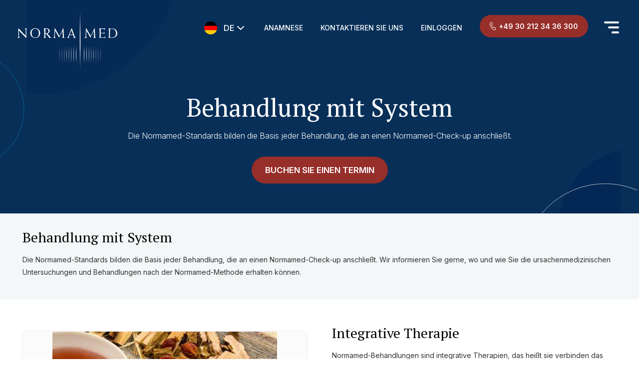

--- FILE ---
content_type: text/html; charset=UTF-8
request_url: https://www.normamed.com/our-method/treatment-with-a-system-therapy-with-normamed/
body_size: 20653
content:
<!DOCTYPE html>
<html lang="de">

<head>
    <meta charset="UTF-8" />
    <meta name="viewport" content="width=device-width, initial-scale=1.0, maximum-scale=1.0, user-scalable=0" />
    <meta http-equiv="x-ua-compatible" content="ie=edge" />
    <meta name="theme-color" content="#7C2804" />
	
	<meta property="og:image" content="https://www.normamed.com/wp-content/uploads/2025/01/normamed-og-img.jpg" />
    <meta property="og:title" content="Experten für moderne und traditionelle Medizin in Berlin" />
    <meta property="og:description" content="Ganzheitliche Diagnostik und Therapie bei Beschwerden. Normamed verbindet moderne Medizin mit TCM für Ihre Gesundheit. Jetzt Termin buchen!" />
    <meta property="og:image:width" content="1280" />
    <meta property="og:image:height" content="600" />
    <meta property="og:url" content="https://www.normamed.com" />
    <meta property="og:type" content="website" />
	
	
    <!-- <link rel="stylesheet" href="< ?php echo get_template_directory_uri(); ?>/css/owl.carousel.min.css"> -->
    <link href="https://www.normamed.com/wp-content/themes/normamed/css/style.css?ver="1.2" rel="stylesheet" type="text/css" />
    <link rel="shortcut icon" href="https://www.normamed.com/wp-content/themes/normamed/favicon.ico" type="image/x-icon">
    <!-- <link href="< ?php echo get_template_directory_uri(); ?>/css-part-two/style.css" rel="stylesheet" type="text/css" /> -->

    
    <link rel="stylesheet" href="https://cdnjs.cloudflare.com/ajax/libs/slick-carousel/1.9.0/slick.css" integrity="sha512-wR4oNhLBHf7smjy0K4oqzdWumd+r5/+6QO/vDda76MW5iug4PT7v86FoEkySIJft3XA0Ae6axhIvHrqwm793Nw==" crossorigin="anonymous" referrerpolicy="no-referrer" />
    <link rel="stylesheet" href="//cdnjs.cloudflare.com/ajax/libs/lightbox2/2.11.4/css/lightbox.min.css">
    
    <link rel="preconnect" href="https://fonts.googleapis.com">
    <link rel="preconnect" href="https://fonts.gstatic.com" crossorigin>
    <link href="https://fonts.googleapis.com/css2?family=Inter:ital,opsz,wght@0,14..32,100..900;1,14..32,100..900&family=PT+Serif:ital,wght@0,400;0,700;1,400;1,700&display=swap" rel="stylesheet">
	
	<!-- Google tag (gtag.js) --><script async src="https://www.googletagmanager.com/gtag/js?id=G-BBDC9WD6J6"></script><script>  window.dataLayer = window.dataLayer || [];  function gtag(){dataLayer.push(arguments);}  gtag('js', new Date());  gtag('config', 'G-BBDC9WD6J6');</script><meta name="google-site-verification" content="riClEI3Tx9ztvmvypZnKomnqajWu8LdSKp5KdGSIEbo" />

    <title>Behandlung mit System | Normamed</title>
<meta name='robots' content='max-image-preview:large' />
<link rel='dns-prefetch' href='//ajax.googleapis.com' />
<link rel='dns-prefetch' href='//cdn.jsdelivr.net' />
<link rel="alternate" type="application/rss+xml" title="Normamed &raquo; Feed" href="https://www.normamed.com/feed/" />
<link rel="alternate" type="application/rss+xml" title="Normamed &raquo; Kommentar-Feed" href="https://www.normamed.com/comments/feed/" />
<link rel="alternate" type="application/rss+xml" title="Normamed &raquo; Behandlung mit System-Kommentar-Feed" href="https://www.normamed.com/our-method/treatment-with-a-system-therapy-with-normamed/feed/" />
<link rel="alternate" title="oEmbed (JSON)" type="application/json+oembed" href="https://www.normamed.com/wp-json/oembed/1.0/embed?url=https%3A%2F%2Fwww.normamed.com%2Four-method%2Ftreatment-with-a-system-therapy-with-normamed%2F" />
<link rel="alternate" title="oEmbed (XML)" type="text/xml+oembed" href="https://www.normamed.com/wp-json/oembed/1.0/embed?url=https%3A%2F%2Fwww.normamed.com%2Four-method%2Ftreatment-with-a-system-therapy-with-normamed%2F&#038;format=xml" />
<style id='wp-img-auto-sizes-contain-inline-css' type='text/css'>
img:is([sizes=auto i],[sizes^="auto," i]){contain-intrinsic-size:3000px 1500px}
/*# sourceURL=wp-img-auto-sizes-contain-inline-css */
</style>
<style id='wp-emoji-styles-inline-css' type='text/css'>

	img.wp-smiley, img.emoji {
		display: inline !important;
		border: none !important;
		box-shadow: none !important;
		height: 1em !important;
		width: 1em !important;
		margin: 0 0.07em !important;
		vertical-align: -0.1em !important;
		background: none !important;
		padding: 0 !important;
	}
/*# sourceURL=wp-emoji-styles-inline-css */
</style>
<style id='wp-block-library-inline-css' type='text/css'>
:root{--wp-block-synced-color:#7a00df;--wp-block-synced-color--rgb:122,0,223;--wp-bound-block-color:var(--wp-block-synced-color);--wp-editor-canvas-background:#ddd;--wp-admin-theme-color:#007cba;--wp-admin-theme-color--rgb:0,124,186;--wp-admin-theme-color-darker-10:#006ba1;--wp-admin-theme-color-darker-10--rgb:0,107,160.5;--wp-admin-theme-color-darker-20:#005a87;--wp-admin-theme-color-darker-20--rgb:0,90,135;--wp-admin-border-width-focus:2px}@media (min-resolution:192dpi){:root{--wp-admin-border-width-focus:1.5px}}.wp-element-button{cursor:pointer}:root .has-very-light-gray-background-color{background-color:#eee}:root .has-very-dark-gray-background-color{background-color:#313131}:root .has-very-light-gray-color{color:#eee}:root .has-very-dark-gray-color{color:#313131}:root .has-vivid-green-cyan-to-vivid-cyan-blue-gradient-background{background:linear-gradient(135deg,#00d084,#0693e3)}:root .has-purple-crush-gradient-background{background:linear-gradient(135deg,#34e2e4,#4721fb 50%,#ab1dfe)}:root .has-hazy-dawn-gradient-background{background:linear-gradient(135deg,#faaca8,#dad0ec)}:root .has-subdued-olive-gradient-background{background:linear-gradient(135deg,#fafae1,#67a671)}:root .has-atomic-cream-gradient-background{background:linear-gradient(135deg,#fdd79a,#004a59)}:root .has-nightshade-gradient-background{background:linear-gradient(135deg,#330968,#31cdcf)}:root .has-midnight-gradient-background{background:linear-gradient(135deg,#020381,#2874fc)}:root{--wp--preset--font-size--normal:16px;--wp--preset--font-size--huge:42px}.has-regular-font-size{font-size:1em}.has-larger-font-size{font-size:2.625em}.has-normal-font-size{font-size:var(--wp--preset--font-size--normal)}.has-huge-font-size{font-size:var(--wp--preset--font-size--huge)}.has-text-align-center{text-align:center}.has-text-align-left{text-align:left}.has-text-align-right{text-align:right}.has-fit-text{white-space:nowrap!important}#end-resizable-editor-section{display:none}.aligncenter{clear:both}.items-justified-left{justify-content:flex-start}.items-justified-center{justify-content:center}.items-justified-right{justify-content:flex-end}.items-justified-space-between{justify-content:space-between}.screen-reader-text{border:0;clip-path:inset(50%);height:1px;margin:-1px;overflow:hidden;padding:0;position:absolute;width:1px;word-wrap:normal!important}.screen-reader-text:focus{background-color:#ddd;clip-path:none;color:#444;display:block;font-size:1em;height:auto;left:5px;line-height:normal;padding:15px 23px 14px;text-decoration:none;top:5px;width:auto;z-index:100000}html :where(.has-border-color){border-style:solid}html :where([style*=border-top-color]){border-top-style:solid}html :where([style*=border-right-color]){border-right-style:solid}html :where([style*=border-bottom-color]){border-bottom-style:solid}html :where([style*=border-left-color]){border-left-style:solid}html :where([style*=border-width]){border-style:solid}html :where([style*=border-top-width]){border-top-style:solid}html :where([style*=border-right-width]){border-right-style:solid}html :where([style*=border-bottom-width]){border-bottom-style:solid}html :where([style*=border-left-width]){border-left-style:solid}html :where(img[class*=wp-image-]){height:auto;max-width:100%}:where(figure){margin:0 0 1em}html :where(.is-position-sticky){--wp-admin--admin-bar--position-offset:var(--wp-admin--admin-bar--height,0px)}@media screen and (max-width:600px){html :where(.is-position-sticky){--wp-admin--admin-bar--position-offset:0px}}

/*# sourceURL=wp-block-library-inline-css */
</style><style id='global-styles-inline-css' type='text/css'>
:root{--wp--preset--aspect-ratio--square: 1;--wp--preset--aspect-ratio--4-3: 4/3;--wp--preset--aspect-ratio--3-4: 3/4;--wp--preset--aspect-ratio--3-2: 3/2;--wp--preset--aspect-ratio--2-3: 2/3;--wp--preset--aspect-ratio--16-9: 16/9;--wp--preset--aspect-ratio--9-16: 9/16;--wp--preset--color--black: #000000;--wp--preset--color--cyan-bluish-gray: #abb8c3;--wp--preset--color--white: #ffffff;--wp--preset--color--pale-pink: #f78da7;--wp--preset--color--vivid-red: #cf2e2e;--wp--preset--color--luminous-vivid-orange: #ff6900;--wp--preset--color--luminous-vivid-amber: #fcb900;--wp--preset--color--light-green-cyan: #7bdcb5;--wp--preset--color--vivid-green-cyan: #00d084;--wp--preset--color--pale-cyan-blue: #8ed1fc;--wp--preset--color--vivid-cyan-blue: #0693e3;--wp--preset--color--vivid-purple: #9b51e0;--wp--preset--gradient--vivid-cyan-blue-to-vivid-purple: linear-gradient(135deg,rgb(6,147,227) 0%,rgb(155,81,224) 100%);--wp--preset--gradient--light-green-cyan-to-vivid-green-cyan: linear-gradient(135deg,rgb(122,220,180) 0%,rgb(0,208,130) 100%);--wp--preset--gradient--luminous-vivid-amber-to-luminous-vivid-orange: linear-gradient(135deg,rgb(252,185,0) 0%,rgb(255,105,0) 100%);--wp--preset--gradient--luminous-vivid-orange-to-vivid-red: linear-gradient(135deg,rgb(255,105,0) 0%,rgb(207,46,46) 100%);--wp--preset--gradient--very-light-gray-to-cyan-bluish-gray: linear-gradient(135deg,rgb(238,238,238) 0%,rgb(169,184,195) 100%);--wp--preset--gradient--cool-to-warm-spectrum: linear-gradient(135deg,rgb(74,234,220) 0%,rgb(151,120,209) 20%,rgb(207,42,186) 40%,rgb(238,44,130) 60%,rgb(251,105,98) 80%,rgb(254,248,76) 100%);--wp--preset--gradient--blush-light-purple: linear-gradient(135deg,rgb(255,206,236) 0%,rgb(152,150,240) 100%);--wp--preset--gradient--blush-bordeaux: linear-gradient(135deg,rgb(254,205,165) 0%,rgb(254,45,45) 50%,rgb(107,0,62) 100%);--wp--preset--gradient--luminous-dusk: linear-gradient(135deg,rgb(255,203,112) 0%,rgb(199,81,192) 50%,rgb(65,88,208) 100%);--wp--preset--gradient--pale-ocean: linear-gradient(135deg,rgb(255,245,203) 0%,rgb(182,227,212) 50%,rgb(51,167,181) 100%);--wp--preset--gradient--electric-grass: linear-gradient(135deg,rgb(202,248,128) 0%,rgb(113,206,126) 100%);--wp--preset--gradient--midnight: linear-gradient(135deg,rgb(2,3,129) 0%,rgb(40,116,252) 100%);--wp--preset--font-size--small: 13px;--wp--preset--font-size--medium: 20px;--wp--preset--font-size--large: 36px;--wp--preset--font-size--x-large: 42px;--wp--preset--spacing--20: 0.44rem;--wp--preset--spacing--30: 0.67rem;--wp--preset--spacing--40: 1rem;--wp--preset--spacing--50: 1.5rem;--wp--preset--spacing--60: 2.25rem;--wp--preset--spacing--70: 3.38rem;--wp--preset--spacing--80: 5.06rem;--wp--preset--shadow--natural: 6px 6px 9px rgba(0, 0, 0, 0.2);--wp--preset--shadow--deep: 12px 12px 50px rgba(0, 0, 0, 0.4);--wp--preset--shadow--sharp: 6px 6px 0px rgba(0, 0, 0, 0.2);--wp--preset--shadow--outlined: 6px 6px 0px -3px rgb(255, 255, 255), 6px 6px rgb(0, 0, 0);--wp--preset--shadow--crisp: 6px 6px 0px rgb(0, 0, 0);}:where(.is-layout-flex){gap: 0.5em;}:where(.is-layout-grid){gap: 0.5em;}body .is-layout-flex{display: flex;}.is-layout-flex{flex-wrap: wrap;align-items: center;}.is-layout-flex > :is(*, div){margin: 0;}body .is-layout-grid{display: grid;}.is-layout-grid > :is(*, div){margin: 0;}:where(.wp-block-columns.is-layout-flex){gap: 2em;}:where(.wp-block-columns.is-layout-grid){gap: 2em;}:where(.wp-block-post-template.is-layout-flex){gap: 1.25em;}:where(.wp-block-post-template.is-layout-grid){gap: 1.25em;}.has-black-color{color: var(--wp--preset--color--black) !important;}.has-cyan-bluish-gray-color{color: var(--wp--preset--color--cyan-bluish-gray) !important;}.has-white-color{color: var(--wp--preset--color--white) !important;}.has-pale-pink-color{color: var(--wp--preset--color--pale-pink) !important;}.has-vivid-red-color{color: var(--wp--preset--color--vivid-red) !important;}.has-luminous-vivid-orange-color{color: var(--wp--preset--color--luminous-vivid-orange) !important;}.has-luminous-vivid-amber-color{color: var(--wp--preset--color--luminous-vivid-amber) !important;}.has-light-green-cyan-color{color: var(--wp--preset--color--light-green-cyan) !important;}.has-vivid-green-cyan-color{color: var(--wp--preset--color--vivid-green-cyan) !important;}.has-pale-cyan-blue-color{color: var(--wp--preset--color--pale-cyan-blue) !important;}.has-vivid-cyan-blue-color{color: var(--wp--preset--color--vivid-cyan-blue) !important;}.has-vivid-purple-color{color: var(--wp--preset--color--vivid-purple) !important;}.has-black-background-color{background-color: var(--wp--preset--color--black) !important;}.has-cyan-bluish-gray-background-color{background-color: var(--wp--preset--color--cyan-bluish-gray) !important;}.has-white-background-color{background-color: var(--wp--preset--color--white) !important;}.has-pale-pink-background-color{background-color: var(--wp--preset--color--pale-pink) !important;}.has-vivid-red-background-color{background-color: var(--wp--preset--color--vivid-red) !important;}.has-luminous-vivid-orange-background-color{background-color: var(--wp--preset--color--luminous-vivid-orange) !important;}.has-luminous-vivid-amber-background-color{background-color: var(--wp--preset--color--luminous-vivid-amber) !important;}.has-light-green-cyan-background-color{background-color: var(--wp--preset--color--light-green-cyan) !important;}.has-vivid-green-cyan-background-color{background-color: var(--wp--preset--color--vivid-green-cyan) !important;}.has-pale-cyan-blue-background-color{background-color: var(--wp--preset--color--pale-cyan-blue) !important;}.has-vivid-cyan-blue-background-color{background-color: var(--wp--preset--color--vivid-cyan-blue) !important;}.has-vivid-purple-background-color{background-color: var(--wp--preset--color--vivid-purple) !important;}.has-black-border-color{border-color: var(--wp--preset--color--black) !important;}.has-cyan-bluish-gray-border-color{border-color: var(--wp--preset--color--cyan-bluish-gray) !important;}.has-white-border-color{border-color: var(--wp--preset--color--white) !important;}.has-pale-pink-border-color{border-color: var(--wp--preset--color--pale-pink) !important;}.has-vivid-red-border-color{border-color: var(--wp--preset--color--vivid-red) !important;}.has-luminous-vivid-orange-border-color{border-color: var(--wp--preset--color--luminous-vivid-orange) !important;}.has-luminous-vivid-amber-border-color{border-color: var(--wp--preset--color--luminous-vivid-amber) !important;}.has-light-green-cyan-border-color{border-color: var(--wp--preset--color--light-green-cyan) !important;}.has-vivid-green-cyan-border-color{border-color: var(--wp--preset--color--vivid-green-cyan) !important;}.has-pale-cyan-blue-border-color{border-color: var(--wp--preset--color--pale-cyan-blue) !important;}.has-vivid-cyan-blue-border-color{border-color: var(--wp--preset--color--vivid-cyan-blue) !important;}.has-vivid-purple-border-color{border-color: var(--wp--preset--color--vivid-purple) !important;}.has-vivid-cyan-blue-to-vivid-purple-gradient-background{background: var(--wp--preset--gradient--vivid-cyan-blue-to-vivid-purple) !important;}.has-light-green-cyan-to-vivid-green-cyan-gradient-background{background: var(--wp--preset--gradient--light-green-cyan-to-vivid-green-cyan) !important;}.has-luminous-vivid-amber-to-luminous-vivid-orange-gradient-background{background: var(--wp--preset--gradient--luminous-vivid-amber-to-luminous-vivid-orange) !important;}.has-luminous-vivid-orange-to-vivid-red-gradient-background{background: var(--wp--preset--gradient--luminous-vivid-orange-to-vivid-red) !important;}.has-very-light-gray-to-cyan-bluish-gray-gradient-background{background: var(--wp--preset--gradient--very-light-gray-to-cyan-bluish-gray) !important;}.has-cool-to-warm-spectrum-gradient-background{background: var(--wp--preset--gradient--cool-to-warm-spectrum) !important;}.has-blush-light-purple-gradient-background{background: var(--wp--preset--gradient--blush-light-purple) !important;}.has-blush-bordeaux-gradient-background{background: var(--wp--preset--gradient--blush-bordeaux) !important;}.has-luminous-dusk-gradient-background{background: var(--wp--preset--gradient--luminous-dusk) !important;}.has-pale-ocean-gradient-background{background: var(--wp--preset--gradient--pale-ocean) !important;}.has-electric-grass-gradient-background{background: var(--wp--preset--gradient--electric-grass) !important;}.has-midnight-gradient-background{background: var(--wp--preset--gradient--midnight) !important;}.has-small-font-size{font-size: var(--wp--preset--font-size--small) !important;}.has-medium-font-size{font-size: var(--wp--preset--font-size--medium) !important;}.has-large-font-size{font-size: var(--wp--preset--font-size--large) !important;}.has-x-large-font-size{font-size: var(--wp--preset--font-size--x-large) !important;}
/*# sourceURL=global-styles-inline-css */
</style>

<style id='classic-theme-styles-inline-css' type='text/css'>
/*! This file is auto-generated */
.wp-block-button__link{color:#fff;background-color:#32373c;border-radius:9999px;box-shadow:none;text-decoration:none;padding:calc(.667em + 2px) calc(1.333em + 2px);font-size:1.125em}.wp-block-file__button{background:#32373c;color:#fff;text-decoration:none}
/*# sourceURL=/wp-includes/css/classic-themes.min.css */
</style>
<link rel='stylesheet' id='ssa-upcoming-appointments-card-style-css' href='https://www.normamed.com/wp-content/plugins/simply-schedule-appointments/assets/css/upcoming-appointments.css?ver=4.6.8.13' type='text/css' media='all' />
<link rel='stylesheet' id='ssa-styles-css' href='https://www.normamed.com/wp-content/plugins/simply-schedule-appointments/assets/css/ssa-styles.css?ver=4.6.8.13' type='text/css' media='all' />
<script type="text/javascript" src="https://www.normamed.com/wp-content/plugins/jquery-updater/js/jquery-3.7.1.min.js?ver=3.7.1" id="jquery-core-js"></script>
<script type="text/javascript" src="https://www.normamed.com/wp-content/plugins/jquery-updater/js/jquery-migrate-3.5.2.min.js?ver=3.5.2" id="jquery-migrate-js"></script>
<link rel="https://api.w.org/" href="https://www.normamed.com/wp-json/" /><link rel="EditURI" type="application/rsd+xml" title="RSD" href="https://www.normamed.com/xmlrpc.php?rsd" />
<link rel="canonical" href="https://www.normamed.com/our-method/treatment-with-a-system-therapy-with-normamed/" />
<link rel='shortlink' href='https://www.normamed.com/?p=534' />
<link rel="icon" href="https://www.normamed.com/wp-content/uploads/2024/10/cropped-fev-32_32-32x32.jpg" sizes="32x32" />
<link rel="icon" href="https://www.normamed.com/wp-content/uploads/2024/10/cropped-fev-32_32-192x192.jpg" sizes="192x192" />
<link rel="apple-touch-icon" href="https://www.normamed.com/wp-content/uploads/2024/10/cropped-fev-32_32-180x180.jpg" />
<meta name="msapplication-TileImage" content="https://www.normamed.com/wp-content/uploads/2024/10/cropped-fev-32_32-270x270.jpg" />
		<style type="text/css" id="wp-custom-css">
			input#submit,
input#reset {
    text-transform: none;
}

html.translated-ltr input#submit,
html.translated-ltr input#reset {
    text-transform: none !important
}

html[lang="en"] div#search-result111 label.label.gfield_label {
    text-transform: none ;
}

html[lang="en"] .post-type-archive-our-method ul.wet-wisi-enim-box-list li.wet-wisi-enim-box h5 {
    text-transform: none !important ;
}

html[lang="en"] .inner-banner-section .inner-banner-content h1 {
    text-transform: none !important ;
}

html[lang="en"] .cause-medicine-post-detail-main-wrapper h1,
html[lang="en"] .cause-medicine-post-detail-main-wrapper h2,
html[lang="en"] .cause-medicine-post-detail-main-wrapper h3,
html[lang="en"] .cause-medicine-post-detail-main-wrapper h4,
html[lang="en"] .cause-medicine-post-detail-main-wrapper h5,
html[lang="en"] .cause-medicine-post-detail-main-wrapper h6 {
    text-transform: none !important ;
}

html[lang="en"] .our-check-ups-post-details-main-wrapper h1,
html[lang="en"] .our-check-ups-post-details-main-wrapper h2,
html[lang="en"] .our-check-ups-post-details-main-wrapper h3,
html[lang="en"] .our-check-ups-post-details-main-wrapper h4,
html[lang="en"] .our-check-ups-post-details-main-wrapper h5,
html[lang="en"] .our-check-ups-post-details-main-wrapper h6,
html[lang="en"] .your-symptoms-post-details-main-wrapper h1,
html[lang="en"] .your-symptoms-post-details-main-wrapper h2,
html[lang="en"] .your-symptoms-post-details-main-wrapper h3,
html[lang="en"] .your-symptoms-post-details-main-wrapper h4,
html[lang="en"] .your-symptoms-post-details-main-wrapper h5,
html[lang="en"] .your-symptoms-post-details-main-wrapper h6 {
    text-transform: none !important ;
}

html[lang="en"] .our-methods-post-details-main-wrapper h1,
html[lang="en"] .our-methods-post-details-main-wrapper h2,
html[lang="en"] .our-methods-post-details-main-wrapper h3,
html[lang="en"] .our-methods-post-details-main-wrapper h4,
html[lang="en"] .our-methods-post-details-main-wrapper h5,
html[lang="en"] .our-methods-post-details-main-wrapper h6 {
    text-transform: none !important ;
}

html[lang="en"] .cause-medicine-post-detail-main-wrapper h1,
html[lang="en"] .cause-medicine-post-detail-main-wrapper h2,
html[lang="en"] .cause-medicine-post-detail-main-wrapper h3,
html[lang="en"] .cause-medicine-post-detail-main-wrapper h4,
html[lang="en"] .cause-medicine-post-detail-main-wrapper h5,
html[lang="en"] .cause-medicine-post-detail-main-wrapper h6 {
    text-transform: none !important ;
}

.en-menu-an {
    display: none;
}

html[lang="en"] .en-menu-an {
    display: block;
}

html[lang="en"] .de-menu-an {
    display: none;
}

body.error404 .page-not-found.de h1.en-title,
body.error404 .page-not-found.de h3.en-subtitle,
body.error404 .page-not-found.de .btn-wrap.en-btn-wrap {
    display: none;
}

body.error404 .page-not-found.en h1.en-title,
body.error404 .page-not-found.en h3.en-subtitle,
body.error404 .page-not-found.en .btn-wrap.en-btn-wrap {
    display: block;
}

body.error404 .page-not-found.en h1.de-title,
body.error404 .page-not-found.en h3.de-subtitle,
body.error404 .page-not-found.en .btn-wrap.de-btn-wrap {
    display: none;
}

body.error404 .custom-drop-down-language.literaturdatenbank-custom-dropdown-de {
    display: none;
}


.contact-form {
    margin-top: 0px !important;
}

.appointment-form {
    height: 450px;
    overflow-x: hidden;
    width: 100%;
    overflow-y: auto;
    margin-bottom: -50px;
    filter: drop-shadow(0px 0px 20px rgba(0, 0, 0, 0.1));
    border-radius: 20px;
    padding: 20px 30px;
    background: #fff;
    position: relative;
}


.anamnese-popup {
    position: fixed;
    top: 0;
    right: 0;
    bottom: 0;
    left: 0;
    z-index: 99;
    opacity: 0;
    pointer-events: none;
}

html.popup-open {
    overflow: hidden;
}

html.popup-open .anamnese-popup {
    opacity: 1;
    pointer-events: all;
}

html.popup-open body::before {
    opacity: 1;
    backdrop-filter: blur(15px);
    background: rgb(32 68 105 / 70%);
}

.anamnese-popup .anamnese-popup-container {
    display: flex;
    justify-content: center;
    align-items: center;
    height: 100%;
}

.anamnese-popup .anamnese-popup-container .anamnese-popup-inner {
    background: #fff;
    position: relative;
    min-width: 600px;
    max-width: 1200px;
    padding: 40px 20px;
    border-radius: 15px;
}

.anamnese-popup .anamnese-popup-container button.popup-close {
    position: absolute;
    top: 18px;
    right: 20px;
    font-size: 0;
    border: 0;
    height: 14px;
    width: 14px;
    background: transparent url(https://www.normamed.com/wp-content/uploads/2025/07/close.png) no-repeat;
    background-size: contain;
    cursor: pointer;
    filter: brightness(0) saturate(100%) invert(0%) sepia(0%) saturate(7482%) hue-rotate(14deg) brightness(104%) contrast(106%);
}

.anamnese-popup p.popup-title {
    text-align: center;
    font-family: "PT Serif" !important;
    font-size: 30px;
    font-style: normal;
    font-weight: 400;
    line-height: normal;
    margin: 10px auto 25px;
}

.anamnese-popup .button-wrap {
    display: flex;
    justify-content: center;
    gap: 15px;
}

.anamnese-popup .button-wrap a.btn-main {
    padding: 18px 40px;
    font-size: 16px;
}

@media only screen and (min-width:1280px) and (max-width:1499px) {
    .appointment-form {
        height: 380px;
        margin-bottom: -10px;
        padding: 15px 20px;
    }
}

@media only screen and (min-width:1121px) and (max-width:1279px) {
    .appointment-form {
        height: 380px;
        margin-bottom: -10px;
        padding: 15px 20px;
    }
}

@media (max-width:1120px) {
    .appointment-form {
        height: 380px;
        margin-bottom: -10px;
        padding: 15px 20px;
    }

    .inner-banner-section.contact-us-inner-banner .inner-banner-main-wrapper .right-wrap {
        width: 450px;
    }

    .anamnese-popup p.popup-title {
        font-size: 26px;
    }

    .anamnese-popup .button-wrap a.btn-main {
        padding: 16px 30px;
        font-size: 14px;
    }
}


@media (max-width: 991px) {
    ul.related-post-list .slick-track .slick-slide {
        padding: 0 5px;
    }

    body.post-type-archive-cause-medicine ul.wet-wisi-enim-box-list li.wet-wisi-enim-box:nth-child(7)::before,
    body.post-type-archive-cause-medicine ul.wet-wisi-enim-box-list li.wet-wisi-enim-box:nth-child(8)::before {
        display: none;
    }

    .inner-banner-section.contact-us-inner-banner .inner-banner-main-wrapper {
        gap: 50px;
        justify-content: center;
    }

    .inner-banner-section.contact-us-inner-banner .inner-banner-main-wrapper .right-wrap {
        width: 100%;
        max-width: 500px;
    }

    .inner-banner-section.contact-us-inner-banner .inner-banner-main-wrapper .left-wrap {
        width: 100%;
        text-align: center;
    }

    .inner-banner-section.contact-us-inner-banner .inner-banner-main-wrapper .left-wrap p {
        text-align: center;
    }
}

@media (max-width: 767px) {

    .header-contact-button,
    ul.header-left-menu {
        display: none;
    }

    .inner-banner-section .inner-banner-main-wrapper {
        display: flex;
        align-items: center;
        flex-wrap: wrap;
        justify-content: center;
        position: relative;
        z-index: 10;
    }

    .inner-banner-section.contact-us-inner-banner .inner-banner-main-wrapper {
        gap: 30px;
    }

    .inner-banner-section.contact-us-inner-banner .inner-banner-main-wrapper .left-wrap {
        order: -1;
    }

    .appointment-form {
        height: 500px;
        padding: 15px 0px;
    }

    .inner-banner-section.contact-us-inner-banner .inner-banner-main-wrapper .right-wrap {
        margin-bottom: 0px;
    }

    html .appointment-form iframe div {
        padding: 0 !important;
    }

    .anamnese-popup .anamnese-popup-container .anamnese-popup-inner {
        min-width: unset;
        width: 90%;
        padding: 30px 15px;
    }

    .anamnese-popup p.popup-title {
        font-size: 20px;
        margin: 15px auto 20px;
    }

    .anamnese-popup .button-wrap {
        flex-direction: column;
        align-items: center;
    }
}



.export-citation a.cita-btn {
    margin: unset;
}

.custom-none {
    display: none !important;
}

.english-text-paragraph {
    display: none;
}

html[lang="en"] span.german-text-paragraph {
    display: none;
}

html[lang="en"] span.english-text-paragraph {
    display: inline;
}		</style>
		    
    <!-- Meta Pixel Code -->
<script>
!function(f,b,e,v,n,t,s)
{if(f.fbq)return;n=f.fbq=function(){n.callMethod?
n.callMethod.apply(n,arguments):n.queue.push(arguments)};
if(!f._fbq)f._fbq=n;n.push=n;n.loaded=!0;n.version='2.0';
n.queue=[];t=b.createElement(e);t.async=!0;
t.src=v;s=b.getElementsByTagName(e)[0];
s.parentNode.insertBefore(t,s)}(window, document,'script',
'https://connect.facebook.net/en_US/fbevents.js');
fbq('init', '1300764421158188');
fbq('track', 'PageView');
</script>
<noscript><img height="1" width="1" style="display:none"
src="https://www.facebook.com/tr?id=1300764421158188&ev=PageView&noscript=1"
/></noscript>
<!-- End Meta Pixel Code -->
</head>

<body class="wp-singular our-method-template-default single single-our-method postid-534 wp-theme-normamed">
    
                   <header id="header">
                <div class="wrapper">
                    <div class="header-menu">
                        <div class="logo">
                            <a href="https://www.normamed.com">                                
                                                                <img src="https://www.normamed.com/wp-content/uploads/2024/12/normamed-logo-white.svg" class="img-fluid" alt="">
                            </a>
                        </div>
                        <div class="header-menu-main-wrapper">
                            <div class="gt-translate-dropdown main">
                                <div class="gtranslate_wrapper" id="gt-wrapper-55955584"></div>                            </div>     
                            <ul class="header-left-menu">
                                <li class="header-destop-menu de-menu-an anamnese-menu">
<!--                                      <a href="https://normamed.com/patient/app/anamnese/register?lang=de">Anamnese</a>  -->
										<a href="#">Anamnese</a>
                                </li>
                                <li class="header-destop-menu en-menu-an">
                                    <a href="https://normamed.com/patient/app/anamnese/register?lang=en">Medical history</a>
                                </li>
                                <li class="header-destop-menu">
                                    <a href="https://www.normamed.com/kontaktiere-uns/">Kontaktieren Sie uns</a>
                                </li>
                                <li>
                                    <a href="https://normamed.com/patient/app/anamnese/login?lang=de">Einloggen</a>
                                </li>
                            </ul>
                            <div class="header-contact-button">
                                <a href="tel:+49 30 212 34 36 300" class="btn-main btn-sm">                        
                                <img src="https://www.normamed.com/wp-content/uploads/2025/01/contact-phone-icon.svg" alt=""> 
                                +49 30 212 34 36 300</a>
                            </div>
                            <div class="header-menu-wrapper">
                                <div class="menu nav-main nav section">
                                    <div class="menu-header-menu-container"><ul id="menu-header-menu" class="menu"><li id="menu-item-19" class="menu-item menu-item-type-post_type menu-item-object-page menu-item-home menu-item-19"><a href="https://www.normamed.com/">Home</a></li>
<li id="menu-item-963" class="menu-item menu-item-type-post_type menu-item-object-page menu-item-963"><a href="https://www.normamed.com/summary/">Neues zu Schlafstörungen</a></li>
<li id="menu-item-209" class="menu-item menu-item-type-post_type menu-item-object-page menu-item-209"><a href="https://www.normamed.com/our-method/">Unsere Methode</a></li>
<li id="menu-item-210" class="menu-item menu-item-type-post_type menu-item-object-page menu-item-210"><a href="https://www.normamed.com/cause-medicine/">Ursachenmedizin</a></li>
<li id="menu-item-211" class="menu-item menu-item-type-post_type menu-item-object-page menu-item-211"><a href="https://www.normamed.com/our-check-ups/">Unsere Check Ups</a></li>
<li id="menu-item-509" class="menu-item menu-item-type-post_type menu-item-object-page menu-item-509"><a href="https://www.normamed.com/publications/">Publikationen</a></li>
<li id="menu-item-4579" class="menu-item menu-item-type-custom menu-item-object-custom menu-item-4579"><a href="https://literatur.normamed.com/">Literaturdatenbank Mikrobiologie</a></li>
<li id="menu-item-214" class="menu-item menu-item-type-post_type menu-item-object-page menu-item-214"><a href="https://www.normamed.com/kontaktiere-uns/">Kontaktieren Sie uns</a></li>
<li id="menu-item-215" class="header-mobile-menu h-de-menu menu-item menu-item-type-custom menu-item-object-custom menu-item-215"><a href="https://normamed.com/patient/app/anamnese/register?lang=de">Anamnese</a></li>
<li id="menu-item-4253" class="header-mobile-menu h-en-menu menu-item menu-item-type-custom menu-item-object-custom menu-item-4253"><a href="https://normamed.com/patient/app/anamnese/register?lang=en">Medical history</a></li>
<li id="menu-item-216" class="header-login-menu menu-item menu-item-type-custom menu-item-object-custom menu-item-216"><a href="https://normamed.com/patient/app/anamnese/login">Einloggen</a></li>
<li id="menu-item-947" class="header-mobile-menu menu-item menu-item-type-post_type menu-item-object-page menu-item-947"><a href="https://www.normamed.com/impressum/">Impressum</a></li>
<li id="menu-item-948" class="header-mobile-menu menu-item menu-item-type-post_type menu-item-object-page menu-item-948"><a href="https://www.normamed.com/allgemeine-geschaeftsbedingungen/">Allgemeine Geschäftsbedingungen</a></li>
</ul></div>                                   

                                                                                                                        <div class="header-mobile-menu-contact-wrapper">
                                                <div class="footer-col-three footer-col-mobile">
                                                <h6 class="footer-title">Normamed Service</h6>

                                                <ul class="contact-info-list">
                                                    <li class="contact-box"> 
                                                        <div class="icon">
                                                            <img src="https://www.normamed.com/wp-content/uploads/2025/01/location-pin-icon-1.svg" alt="">
                                                        </div>
                                                        <a href="https://maps.app.goo.gl/eAraz1BFvcCHYbbk8" target="_blank" class="link-text">Ärztehaus Mitte, <br>In den Ministergärten 1, <br>10117 Berlin</a>
                                                    </li>
                                                    <li class="contact-box"> 
                                                        <div class="icon">
                                                            <img src="https://www.normamed.com/wp-content/uploads/2025/01/contact-phone-icon.svg" alt="">
                                                        </div>
                                                        <a href="tel:49 30 212 34 36 300" class="link-text">49 30 212 34 36 300</a>
                                                    </li>
                                                    <li class="contact-box"> 
                                                        <div class="icon">
                                                            <img src="https://www.normamed.com/wp-content/uploads/2025/01/Mail-icon-1.svg" alt="">
                                                        </div>
                                                        <a href="mailto:service@normamed.com" class="link-text">service@normamed.com</a>
                                                    </li>
                                                </ul>
                                                </div>
                                            </div>
                                          
                                                                    </div>
                                <div class="res_navigation">
                                    <a href="javascript:void(0)" class="nav-toggle" id="trigger-overlay">
                                        <span class="top"></span>
                                        <span class="middle"></span>
                                        <span class="bottom"></span>
                                    </a>
                                </div>
                            </div>
                        </div>
                    </div>
                </div>
            </header>
       <section>


<script src="https://code.jquery.com/jquery-3.7.1.min.js" integrity="sha256-/JqT3SQfawRcv/BIHPThkBvs0OEvtFFmqPF/lYI/Cxo=" crossorigin="anonymous"></script>
<script src="https://cdnjs.cloudflare.com/ajax/libs/slick-carousel/1.9.0/slick.min.js" integrity="sha512-HGOnQO9+SP1V92SrtZfjqxxtLmVzqZpjFFekvzZVWoiASSQgSr4cw9Kqd2+l8Llp4Gm0G8GIFJ4ddwZilcdb8A==" crossorigin="anonymous" referrerpolicy="no-referrer"></script>
<script src="//cdnjs.cloudflare.com/ajax/libs/lightbox2/2.11.4/js/lightbox-plus-jquery.min.js"></script>

    
        <div class="inner-banner-section text-center-inner-banner center-inner-banner">
        <div class="container">
            <div class="inner-banner-content text-center">
                <h1>Behandlung mit System</h1>   
                <p>Die Normamed-Standards bilden die Basis jeder Behandlung, die an einen Normamed-Check-up anschließt.</p>
  
                <div class="inner-banner-button">
                    <a href="https://www.normamed.com/our-check-ups/the-normamed-check-ups/" class="btn-main">BUCHEN SIE EINEN TERMIN</a>
                </div>        
            </div>
        </div>
        <div class="inner-banner-left-top-bg-shap">
            <img src="https://www.normamed.com/wp-content/uploads/2024/10/inner-banner-left-top-bg-shap-1.svg" alt="">
            <div class="inner-banner-left-top-bg-border-shap">
                <img src="https://www.normamed.com/wp-content/uploads/2024/10/inner-banner-left-top-bg-border-shap-1.svg" alt="">
            </div>
        </div>
        <div class="inner-banner-right-bottom-bg-shap">
            <img src="https://www.normamed.com/wp-content/uploads/2024/10/inner-banner-right-bottom-bg-shap-1.svg" alt="">
            <div class="inner-banner-right-bottom-bg-border-shap">
                <img src="https://www.normamed.com/wp-content/uploads/2024/10/inner-banner-right-bottom-bg-border-shap-1.svg" alt="">            
            </div>
        </div>
    </div>
    
    <div class="our-methods-post-details-main-wrapper">
        <div class="method-title-content-section p-50 bg-secondary-light">
<div class="container">
<h3>Behandlung mit System </h3>
<p>Die Normamed-Standards bilden die Basis jeder Behandlung, die an einen Normamed-Check-up anschließt. Wir informieren Sie gerne, wo und wie Sie die ursachenmedizinischen Untersuchungen und Behandlungen nach der Normamed-Methode erhalten können. </p>
</p></div>
</p></div>
<div class="methods-image-content-section p-50">
<div class="container">
<div class="row-wrapper">
<div class="left-col">
<div class="image small"><a href="https://www.normamed.com/wp-content/uploads/2024/10/img19.jpg" data-lightbox="pop-img"><img decoding="async" src="https://www.normamed.com/wp-content/uploads/2024/10/img19.jpg" alt="img19" class="language-de-img"></a><a href="https://www.normamed.com/wp-content/uploads/2024/10/img19.jpg" data-lightbox="pop-img-1"><img decoding="async" src="https://www.normamed.com/wp-content/uploads/2024/10/img19.jpg" alt="img19" class="language-en-img"></a></div>
</p></div>
<div class="right-col">
<div class="content">
<h3>Integrative Therapie </h3>
<p>Normamed-Behandlungen sind integrative Therapien, das heißt sie verbinden das Beste aus der traditionellen westlichen Fachmedizin und der traditionellen chinesischen Medizin. </p>
<p>In Normamed-Therapien liegt ein Schwerpunkt bei der Behandlung von Infektionen und von Organfunktionsstörungen. Die Wiederherstellung einer guten Verdauung und die Stabilisierung des Stoffwechsels sind dabei wichtige Vorbereitungen einer fachmedizinischen Therapie. </p>
<p>Dadurch kann unter Umständen die Verträglichkeit ggf. zeitweise erforderlicher pharmazeutischer Medikamente stark verbessert werden. Ihr Einsatz zum richtigen Zeitpunkt der Behandlung kann je nach Umständen die Wirksamkeit erhöhen und Fehlschläge vermeiden helfen. </p>
</p></div>
</p></div>
</p></div>
</p></div>
</p></div>
<div class="methods-image-content-section p-50 bg-secondary-light">
<div class="container">
<div class="row-wrapper">
<div class="left-col">
<div class="content">
<h3>Medikation mit Bedacht </h3>
<p>Falls es zeitweilig erforderlich ist, stärkere Medikamente einzunehmen, dann werden diese erst gegeben, wenn durch vorherige Stabilisierung des Stoffwechsels gewährleistet ist, dass sie gut vertragen werden. Dadurch wird ihre Wirkung unterstützt und ihre Wirksamkeit bewahrt. Therapieabbrüche durch Vertrauensverlust in Medikamente können vermieden werden. </p>
</p></div>
</p></div>
<div class="right-col">
<div class="image small"><a href="https://www.normamed.com/wp-content/uploads/2024/10/img20.jpg" data-lightbox="pop-img"><img decoding="async" src="https://www.normamed.com/wp-content/uploads/2024/10/img20.jpg" alt="img20"  class="language-de-img"></a><a href="https://www.normamed.com/wp-content/uploads/2024/10/img20.jpg" data-lightbox="pop-img-1"><img decoding="async" src="https://www.normamed.com/wp-content/uploads/2024/10/img20.jpg" alt="img20" class="language-en-img"></a></div>
</p></div>
</p></div>
</p></div>
</p></div>
<div class="methods-image-content-section p-50">
<div class="container">
<div class="row-wrapper">
<div class="left-col">
<div class="image "><a href="https://www.normamed.com/wp-content/uploads/2024/10/csm_ernaehrung_protokoll_9425df7b5c.jpg" data-lightbox="pop-img"><img decoding="async" src="https://www.normamed.com/wp-content/uploads/2024/10/csm_ernaehrung_protokoll_9425df7b5c.jpg" alt=""  class="language-de-img"></a><a href="https://www.normamed.com/wp-content/uploads/2024/10/csm_ernaehrung_protokoll_9425df7b5c.jpg" data-lightbox="pop-img-1"><img decoding="async" src="https://www.normamed.com/wp-content/uploads/2024/10/csm_ernaehrung_protokoll_9425df7b5c.jpg" alt="" class="language-en-img"></a></div>
</p></div>
<div class="right-col">
<div class="content">
<h3>Sinnvolle zeitweise Ernährungsumstellung </h3>
<p>Auch kleine Korrekturen der Ernährung und damit der Verdauung sind für eine intakte Milzfunktion wichtig. </p>
<p>Unterstützt wird dies durch die Wiederherstellung eines erholsamen Schlafs. Bei der Therapie stehen insgesamt sehr verträgliche Behandlungskonzepte zur Verfügung, die von den Ärzten der traditionellen westlichen und Heilpraktikern der Traditionellen Chinesischen Medizin individuell kombiniert und abgestimmt werden. </p>
<p>In akuten Fällen gestörter Verdauung können schnelle Nahrungsumstellungen in Verbindung mit chinesischen Kräutern und ggf. <a target="_blank" href="https://www.normamed.com/our-method/temporary-diets-and-the-importance-of-nutrition/" rel="noopener">Probiotika</a> schon anfänglich erhebliche Besserungen bewirken. Hierzu ist im Verlauf der Behandlung eine Beobachtung der Ernährung und Verdauung wichtig.</p>
<p><a target="_blank" href="https://www.normamed.com/wp-content/uploads/2024/10/normal-protocol.pdf" rel="noopener">Download Normamed-Ernährungsprotokoll</a></p>
</p></div>
</p></div>
</p></div>
</p></div>
</p></div>
<div class="methods-image-content-section p-50 bg-secondary-light">
<div class="container">
<div class="row-wrapper">
<div class="left-col">
<div class="content">
<h3>Erfolgskontrolle, Nachsorge und Prävention </h3>
<p>Der Erfolgskontrolle der Behandlungen gilt eine besondere Aufmerksamkeit. Schon während der Behandlung können durch Einsatz der <a href="https://www.normamed.com/our-method/mouth-and-throat-diagnostics-a-normamed-patent/">Mund-Rachen-Diagnostik</a>. Veränderungen des Organzustandes und selbst der Behandlung von Infektionen beobachtet werden. So ist ein schnelles ärztliches Reagieren auf Basis körperlicher Beobachtungen möglich – oft auch schon ohne Wartezeiten auf Laborergebnisse. Nach Abschluss einer Therapie finden weitere Erfolgskontrollen statt. Sie sollen die Nachhaltigkeit einer Behandlung sichern und dienen der Vorsorge. Deshalb empfehlen sich auch regelmäßige Folge-Check-ups, etwa alle zwei Jahre.</p>
</p></div>
</p></div>
<div class="right-col">
<div class="image "><a href="https://www.normamed.com/wp-content/uploads/2024/10/img22.jpg" data-lightbox="pop-img"><img decoding="async" src="https://www.normamed.com/wp-content/uploads/2024/10/img22.jpg" alt="img22"  class="language-de-img"></a><a href="https://www.normamed.com/wp-content/uploads/2024/10/img22.jpg" data-lightbox="pop-img-1"><img decoding="async" src="https://www.normamed.com/wp-content/uploads/2024/10/img22.jpg" alt="img22" class="language-en-img"></a></div>
</p></div>
</p></div>
</p></div>
</p></div>
<div class="methods-image-content-section p-50">
<div class="container">
<div class="row-wrapper">
<div class="left-col">
<div class="image"><a href="https://www.normamed.com/wp-content/uploads/2024/10/img23.jpg" data-lightbox="pop-img"><img decoding="async" src="https://www.normamed.com/wp-content/uploads/2024/10/img23.jpg" alt="img23"  class="language-de-img"></a><a href="https://www.normamed.com/wp-content/uploads/2024/10/img23.jpg" data-lightbox="pop-img-1"><img decoding="async" src="https://www.normamed.com/wp-content/uploads/2024/10/img23.jpg" alt="img23" class="language-en-img"></a></div>
</p></div>
<div class="right-col">
<div class="content">
<h3>Ursachenmedizinische Behandlung mit Normamed vor Ort </h3>
<p>Für die Durchführung von Normamed Check-ups und die anschließende Behandlung werden weltweit besondere Vereinbarungen mit Medizinischen Versorgungszentren, Praxen und Ärzten getroffen. Als ein erstes MVZ in Deutschland führt das <a href="https://www.aerztehaus-mitte.de/">Ärztehaus Mitte in Berlin</a> Untersuchungen und Behandlungen nach Normamed-Standards durch.</p>
<p>Sie können sich direkt an das Ärztehaus wenden. Falls Sie sich für weitere Behandlungsmöglichkeiten im Rahmen der Integrativen Normamed-Medizin interessieren, dann sprechen Sie die Mitarbeiterinnen und Mitarbeiter des Ärztehauses einfach an. </p>
<p>Bitte beachten Sie: Die medizinischen Leistungen nach der Normamed-Methode werden ausschließlich von Normamed-Vertrauensärzten und -heilpraktikern angeboten. Auskünfte über die medizinische Durchführung der Check-ups erhalten Sie deshalb direkt durch Praxen und Ärztehäuser. Normamed selbst bietet keine Durchführung medizinischer Leistungen an. </p>
</p></div>
</p></div>
</p></div>
</p></div>
</p></div>
    </div>
    

<!-- < ?php if ( have_posts() ) : while ( have_posts() ) : the_post(); ?> -->


</section>

<div class="anamnese-popup">
	<div class="anamnese-popup-container">
		<div class="anamnese-popup-inner">
			<button class="popup-close">×</button>
			<p class="popup-title">
				Welche Anamnese möchten Sie durchführen?
			</p>
			<div class="button-wrap">
				<a href="https://normamed.com/patient/meals/public/login" class="btn-main">Verdauungsanamnese</a>
				<a href="https://normamed.com/patient/app/anamnese/login" class="btn-main">Normale Anamnese</a>
			</div>
		</div>
	</div>
</div>



            <div class="advise-section bg-secondary-light">
            <div class="container">                
                <div class="title-wrapper text-center">
                    <div class="title">
                        <h2>Wir beraten Sie gerne über die möglichen Ursachen Ihrer Beschwerden.</h2>
                    </div>
                    <p><span dir="auto" style="vertical-align: inherit;"><span dir="auto" style="vertical-align: inherit;">You can reach our Central Normamed Service in Berlin at</span></span></p>
                </div>
                <div class="advise-contact-button-wrap">
                    <a href="tel:+49 30 212 34 36 300" class="btn-main btn-sm">                        
                        <svg width="13" height="17" viewBox="0 0 13 17" fill="none" xmlns="http://www.w3.org/2000/svg">
                        <g clip-path="url(#clip0_2_26278)">
                        <path fill-rule="evenodd" clip-rule="evenodd" d="M5.14 3.51142C5.17811 3.62498 5.17811 3.74787 5.14 3.86142C5.04 4.38142 3.35 4.86142 3.22 5.53142C3 6.85142 5.84 11.5814 7.12 11.9214C7.68 12.0714 9.02 10.7214 9.51 10.8514C10.2596 11.7358 10.907 12.7019 11.44 13.7314C11.4845 13.785 11.5166 13.8477 11.5339 13.9152C11.5512 13.9826 11.5533 14.0531 11.54 14.1214C11.46 14.5414 9.54 15.4814 9.42 15.5314C9.14043 15.6217 8.83957 15.6217 8.56 15.5314C7.60726 15.149 6.73784 14.5852 6 13.8714C3.08 11.5714 0.34 5.87142 1 2.92142C1 2.85142 1.1 2.62142 1.14 2.46142C1.22233 2.29002 1.33401 2.13434 1.47 2.00142C1.77 1.71142 2.94 0.831424 3.35 0.921424C3.76 1.01142 5 3.28142 5.14 3.51142ZM5.89 3.00142C6.03763 3.20681 6.10195 3.46051 6.07 3.71142C6.0971 3.81637 6.0971 3.92648 6.07 4.03142C5.81 5.18142 4.21 5.60142 4.16 5.84142C4.28189 6.39848 4.46989 6.93897 4.72 7.45142C5.24109 8.55801 5.9404 9.5715 6.79 10.4514C6.93 10.5714 7.16 10.8914 7.24 10.9114C7.52 10.9814 8.6 9.66142 9.69 9.91142C10.78 10.1614 11.52 12.0014 12.35 13.4014C12.4384 13.5507 12.4939 13.7171 12.5129 13.8896C12.5318 14.062 12.5138 14.2365 12.46 14.4014C12.24 15.5414 10.31 16.3414 9.7 16.5314C9.48673 16.618 9.25705 16.6565 9.02721 16.6444C8.79737 16.6323 8.57301 16.5699 8.37 16.4614C5 15.4514 0.81 9.73142 0.19 5.62142C0.0656165 4.86103 0.00208167 4.09192 0 3.32142L0.25 2.23142C0.62 1.25142 2.56 -0.188576 3.54 0.00142428C4.52 0.191424 5 1.73142 5.89 3.00142Z" fill="white"/>
                        </g>
                        <defs>
                        <clipPath id="clip0_2_26278">
                        <rect width="12.51" height="16.62" fill="white"/>
                        </clipPath>
                        </defs>
                        </svg>   
                        +49 30 212 34 36 300                    </a>

                    <a href="mailto:service@normamed.com" class="btn-main btn-sm">                        
                        <svg width="20" height="17" viewBox="0 0 20 17" fill="none" xmlns="http://www.w3.org/2000/svg">
                        <path d="M13.373 8.71398L13.0073 8.30437L12.6336 8.70676C12.33 9.03369 12.0689 9.33947 11.8386 9.6092C11.8159 9.63573 11.7936 9.66191 11.7715 9.68772C11.521 9.98079 11.3136 10.2195 11.1141 10.4134C10.7306 10.7859 10.4238 10.947 10 10.947C9.60411 10.947 9.35314 10.7899 8.994 10.3971C8.89031 10.2837 8.77264 10.1427 8.6393 9.983C8.33063 9.6132 7.93795 9.14279 7.4402 8.68059L7.06658 8.33365L6.72701 8.71398L1.72701 14.314L0.986032 15.1439C0.96474 15.1221 0.943468 15.0994 0.922265 15.0757C0.901244 15.0523 0.881032 15.0287 0.861626 15.0052L1.57866 14.1734L6.57866 8.37346L6.8601 8.04698L6.57866 7.72051L1.57866 1.92053L0.804254 1.02222C0.849894 0.961821 0.899855 0.904252 0.95357 0.85054C1.24148 0.562646 1.51987 0.492328 1.67878 0.532056L1.7385 0.546985H1.80005H18.1H18.1157L17.6847 1.04699H2.09998H0.942763L1.73588 1.88967C2.26832 2.45539 3.27293 3.61689 4.39815 4.91783C4.94563 5.55081 5.52166 6.21679 6.08575 6.86323C6.94233 7.84486 7.76914 8.77867 8.41463 9.46835C8.73643 9.81218 9.01972 10.1024 9.24227 10.3092C9.35242 10.4115 9.45734 10.5025 9.55039 10.5709C9.5964 10.6047 9.65027 10.641 9.70804 10.6709C9.75156 10.6934 9.86059 10.747 10 10.747C10.4082 10.747 10.6355 10.519 10.7446 10.4096C10.7477 10.4065 10.7507 10.4035 10.7536 10.4005L10.7636 10.3905L10.773 10.38C11.0141 10.1099 11.2562 9.83888 11.4991 9.56695C13.6943 7.10939 15.954 4.57955 18.1426 2.04699H18.3123L13.4213 7.72051L13.1374 8.04984L13.4242 8.3767L18.4242 14.0767L19.1899 14.9496C19.1533 15.002 19.1143 15.0518 19.0735 15.0986L18.373 14.314L13.373 8.71398ZM1.69995 15.547C1.52435 15.547 1.25533 15.4186 0.989076 15.147H2.09998H18H19.0298C19.0248 15.1523 19.0198 15.1575 19.0149 15.1627C18.751 15.4367 18.4729 15.547 18.3 15.547H1.69995ZM0.699951 14.7811C0.565068 14.5651 0.5 14.3676 0.5 14.247V1.84697C0.5 1.627 0.57358 1.39145 0.699951 1.17775V2.247V13.847V14.7811ZM18.5 1.44701V0.523159C18.6324 0.561965 18.8037 0.657843 18.9964 0.850537C19.0602 0.914261 19.1186 0.981531 19.1713 1.05057L18.5 1.82929V1.54699V1.44701ZM19.3 2.247V1.24116C19.429 1.45878 19.5 1.67793 19.5 1.84697V14.1229C19.4756 14.3589 19.4034 14.5778 19.3 14.7704V13.747V2.247Z" stroke="white"/>
                        </svg> 
                        service@normamed.com                    </a>
                </div>
            </div>        
            <div class="advise-section-bg-rounded-shap">
                <img src="https://www.normamed.com/wp-content/uploads/2024/10/service-rounded-bg-shap.svg" alt="">
            </div>
        </div>
    
            <div class="footer-section">
            <div class="footer-bg-shap">
                <img src="https://www.normamed.com/wp-content/uploads/2024/10/footer-bg-shap.svg" alt="">
            </div>
            <div class="footer-top">
                <div class="container">
                    <div class="footer-top-main-wrapper">
                        <div class="footer-col-one">
                            <div class="main-footer-logo">
                                <a class="footer-logo" href="https://www.normamed.com">
                                                                        <img src="https://www.normamed.com/wp-content/uploads/2024/10/normamed-blue-logo.png" class="img-fluid" alt="">
                                </a>
                            </div>
                        </div>
                        <div class="footer-col-two footer-col-destop">
                            <h6 class="footer-title">Links</h6>

                            <div class="footer-menu-links">
                                <div class="menu-footer-menu-container"><ul id="menu-footer-menu" class="menu"><li id="menu-item-46" class="menu-item menu-item-type-post_type menu-item-object-page menu-item-home menu-item-46"><a href="https://www.normamed.com/">Home</a></li>
<li id="menu-item-964" class="menu-item menu-item-type-post_type menu-item-object-page menu-item-964"><a href="https://www.normamed.com/summary/">Neues zu Schlafstörungen</a></li>
<li id="menu-item-203" class="menu-item menu-item-type-post_type menu-item-object-page menu-item-203"><a href="https://www.normamed.com/our-method/">Unsere Methode</a></li>
<li id="menu-item-204" class="menu-item menu-item-type-post_type menu-item-object-page menu-item-204"><a href="https://www.normamed.com/cause-medicine/">Ursachenmedizin</a></li>
<li id="menu-item-205" class="menu-item menu-item-type-post_type menu-item-object-page menu-item-205"><a href="https://www.normamed.com/our-check-ups/">UNSERE CHECK-UPS</a></li>
<li id="menu-item-511" class="menu-item menu-item-type-post_type menu-item-object-page menu-item-511"><a href="https://www.normamed.com/publications/">PUBLIKATIONEN</a></li>
<li id="menu-item-4575" class="menu-item menu-item-type-custom menu-item-object-custom menu-item-4575"><a href="https://literatur.normamed.com/">Literaturdatenbank</a></li>
<li id="menu-item-512" class="menu-item menu-item-type-post_type menu-item-object-page menu-item-512"><a href="https://www.normamed.com/kontaktiere-uns/">Kontaktieren Sie uns</a></li>
</ul></div> 
                            </div>
                        </div>
                        <div class="footer-col-three footer-col-destop">
                            <h6 class="footer-title">Normamed Service</h6>

                            <ul class="contact-info-list">
                                <li class="contact-box"> 
                                    <div class="icon">
                                        <svg width="13" height="18" viewBox="0 0 13 18" fill="none" xmlns="http://www.w3.org/2000/svg">
                                        <path fill-rule="evenodd" clip-rule="evenodd" d="M6.5 5.625C5.92222 5.625 5.41667 6.15 5.41667 6.75C5.41667 7.35 5.92222 7.875 6.5 7.875C7.07778 7.875 7.58333 7.35 7.58333 6.75C7.58333 6.15 7.07778 5.625 6.5 5.625ZM6.5 9.6C4.98333 9.6 3.75556 8.325 3.75556 6.75C3.75556 5.175 4.98333 3.975 6.5 3.975C8.01667 3.975 9.24444 5.25 9.24444 6.825C9.24444 8.4 8.01667 9.6 6.5 9.6ZM6.5 1.725C3.82778 1.725 1.58889 3.975 1.58889 6.825C1.58889 7.8 1.87778 8.775 2.38333 9.6L6.5 16.05L10.6167 9.45C11.1222 8.625 11.4111 7.65 11.4111 6.675C11.4111 3.975 9.17222 1.725 6.5 1.725ZM11.9889 10.425L7.65556 17.4C7.36667 17.775 7.00556 18 6.5 18C5.99444 18 5.63333 17.775 5.34444 17.325L1.01111 10.35C0.361111 9.375 0 8.1 0 6.75C0 3 2.88889 0 6.5 0C10.1111 0 13 3 13 6.75C13 8.1 12.6389 9.375 11.9889 10.425Z" fill="#072F58"/>
                                        </svg>
                                    </div>
                                    <a href="https://maps.app.goo.gl/eAraz1BFvcCHYbbk8" target="_blank" class="link-text">Ärztehaus Mitte, <br>In den Ministergärten 1, <br>10117 Berlin</a>
                                </li>
                                <li class="contact-box"> 
                                    <div class="icon">
                                        <svg width="13" height="18" viewBox="0 0 13 18" fill="none" xmlns="http://www.w3.org/2000/svg">
                                        <path fill-rule="evenodd" clip-rule="evenodd" d="M5.14 4.51142C5.17811 4.62498 5.17811 4.74787 5.14 4.86142C5.04 5.38142 3.35 5.86142 3.22 6.53142C3 7.85142 5.84 12.5814 7.12 12.9214C7.68 13.0714 9.02 11.7214 9.51 11.8514C10.2596 12.7358 10.907 13.7019 11.44 14.7314C11.4845 14.785 11.5166 14.8477 11.5339 14.9152C11.5512 14.9826 11.5533 15.0531 11.54 15.1214C11.46 15.5414 9.54 16.4814 9.42 16.5314C9.14043 16.6217 8.83957 16.6217 8.56 16.5314C7.60726 16.149 6.73784 15.5852 6 14.8714C3.08 12.5714 0.34 6.87142 1 3.92142C1 3.85142 1.1 3.62142 1.14 3.46142C1.22233 3.29002 1.33401 3.13434 1.47 3.00142C1.77 2.71142 2.94 1.83142 3.35 1.92142C3.76 2.01142 5 4.28142 5.14 4.51142ZM5.89 4.00142C6.03763 4.20681 6.10195 4.46051 6.07 4.71142C6.0971 4.81637 6.0971 4.92648 6.07 5.03142C5.81 6.18142 4.21 6.60142 4.16 6.84142C4.28189 7.39848 4.46989 7.93897 4.72 8.45142C5.24109 9.55801 5.9404 10.5715 6.79 11.4514C6.93 11.5714 7.16 11.8914 7.24 11.9114C7.52 11.9814 8.6 10.6614 9.69 10.9114C10.78 11.1614 11.52 13.0014 12.35 14.4014C12.4384 14.5507 12.4939 14.7171 12.5129 14.8896C12.5318 15.062 12.5138 15.2365 12.46 15.4014C12.24 16.5414 10.31 17.3414 9.7 17.5314C9.48673 17.618 9.25705 17.6565 9.02721 17.6444C8.79737 17.6323 8.57301 17.5699 8.37 17.4614C5 16.4514 0.81 10.7314 0.19 6.62142C0.0656165 5.86103 0.00208167 5.09192 0 4.32142L0.25 3.23142C0.62 2.25142 2.56 0.811424 3.54 1.00142C4.52 1.19142 5 2.73142 5.89 4.00142Z" fill="#072F58"/>
                                        </svg>
                                    </div>
                                    <a href="tel:49 30 212 34 36 300" class="link-text">49 30 212 34 36 300</a>
                                </li>
                                <li class="contact-box"> 
                                    <div class="icon">
                                        <svg width="16" height="13" viewBox="0 0 16 13" fill="none" xmlns="http://www.w3.org/2000/svg">
                                        <path d="M1.52381 11.5556V3.9L7.00952 8.73889C7.1619 8.88333 7.39048 8.95555 7.61905 8.95555C7.84762 8.95555 8.45714 8.88333 8.60952 8.73889L14.4762 3.82778V11.5556H1.52381ZM14.4762 1.44444V1.80556L8 7.29444L1.52381 1.87778V1.44444H14.4762ZM0.990476 0C0.457143 0 0 0.433333 0 1.01111V11.9889C0 12.5667 0.457143 13 0.990476 13H15.0095C15.5429 13 16 12.5667 16 11.9889V1.01111C16 0.433333 15.5429 0 15.0095 0H0.990476Z" fill="#072F58"/>
                                        </svg>
                                    </div>
                                    <a href="mailto:service@normamed.com" class="link-text">service@normamed.com</a>
                                </li>
                            </ul>
                        </div>
                        
                    </div>
                </div>
            </div>
            <div class="footer-bottom">
                <div class="container">
                    <div class="footer-bottom-wrap">
                        <div class="left-wrap">
                            <p class="copyrights">© 2026 Normamed S.A..</p>
                        </div>
                        <div class="right-wrap">
                            <ul class="f-bottom-menu-wrapper">
                                <li><a href="https://www.normamed.com/impressum/">Impressum
                                </a></li>
                                <li><a href="https://www.normamed.com/allgemeine-geschaeftsbedingungen/">Allgemeine Geschäftsbedingungen</a></li>
                            </ul>
                        </div>
                    </div>
                </div>
            </div>
        </div>
    
    






<script type="speculationrules">
{"prefetch":[{"source":"document","where":{"and":[{"href_matches":"/*"},{"not":{"href_matches":["/wp-*.php","/wp-admin/*","/wp-content/uploads/*","/wp-content/*","/wp-content/plugins/*","/wp-content/themes/normamed/*","/*\\?(.+)"]}},{"not":{"selector_matches":"a[rel~=\"nofollow\"]"}},{"not":{"selector_matches":".no-prefetch, .no-prefetch a"}}]},"eagerness":"conservative"}]}
</script>
<script>
jQuery(document).ready(function($) {
    var deviceAgent = navigator.userAgent.toLowerCase();
    if (deviceAgent.match(/(iphone|ipod|ipad)/)) {
        $("html").addClass("ios");
        $("html").addClass("mobile");
    }
    if (navigator.userAgent.search("MSIE") >= 0) {
        $("html").addClass("ie");
    } else if (navigator.userAgent.search("Chrome") >= 0) {
        $("html").addClass("chrome");
    } else if (navigator.userAgent.search("Firefox") >= 0) {
        $("html").addClass("firefox");
    } else if (navigator.userAgent.search("Safari") >= 0 && navigator.userAgent.search("Chrome") < 0) {
        $("html").addClass("safari");
    } else if (navigator.userAgent.search("Opera") >= 0) {
        $("html").addClass("opera");
    }
});
</script>
<script type="text/javascript" src="https://ajax.googleapis.com/ajax/libs/jquery/3.4.1/jquery.min.js?ver=6.9" id="jquery.min-js"></script>
<script type="text/javascript" src="https://cdn.jsdelivr.net/npm/slick-carousel@1.8.1/slick/slick.min.js?ver=6.9" id="slick.min-js"></script>
<script type="text/javascript" id="main-js-extra">
/* <![CDATA[ */
var js_vars = {"ajax_url":"https://www.normamed.com/wp-admin/admin-ajax.php"};
//# sourceURL=main-js-extra
/* ]]> */
</script>
<script type="text/javascript" src="https://www.normamed.com/wp-content/themes/normamed/js/main.js?ver=6.9" id="main-js"></script>
<script type="text/javascript" id="gt_widget_script_55955584-js-before">
/* <![CDATA[ */
window.gtranslateSettings = /* document.write */ window.gtranslateSettings || {};window.gtranslateSettings['55955584'] = {"default_language":"de","languages":["en","de"],"url_structure":"none","flag_style":"2d","wrapper_selector":"#gt-wrapper-55955584","alt_flags":[],"float_switcher_open_direction":"top","switcher_horizontal_position":"inline","flags_location":"\/wp-content\/plugins\/gtranslate\/flags\/"};
//# sourceURL=gt_widget_script_55955584-js-before
/* ]]> */
</script><script src="https://www.normamed.com/wp-content/plugins/gtranslate/js/float.js?ver=6.9" data-no-optimize="1" data-no-minify="1" data-gt-orig-url="/our-method/treatment-with-a-system-therapy-with-normamed/" data-gt-orig-domain="www.normamed.com" data-gt-widget-id="55955584" defer></script><script id="wp-emoji-settings" type="application/json">
{"baseUrl":"https://s.w.org/images/core/emoji/17.0.2/72x72/","ext":".png","svgUrl":"https://s.w.org/images/core/emoji/17.0.2/svg/","svgExt":".svg","source":{"concatemoji":"https://www.normamed.com/wp-includes/js/wp-emoji-release.min.js?ver=6.9"}}
</script>
<script type="module">
/* <![CDATA[ */
/*! This file is auto-generated */
const a=JSON.parse(document.getElementById("wp-emoji-settings").textContent),o=(window._wpemojiSettings=a,"wpEmojiSettingsSupports"),s=["flag","emoji"];function i(e){try{var t={supportTests:e,timestamp:(new Date).valueOf()};sessionStorage.setItem(o,JSON.stringify(t))}catch(e){}}function c(e,t,n){e.clearRect(0,0,e.canvas.width,e.canvas.height),e.fillText(t,0,0);t=new Uint32Array(e.getImageData(0,0,e.canvas.width,e.canvas.height).data);e.clearRect(0,0,e.canvas.width,e.canvas.height),e.fillText(n,0,0);const a=new Uint32Array(e.getImageData(0,0,e.canvas.width,e.canvas.height).data);return t.every((e,t)=>e===a[t])}function p(e,t){e.clearRect(0,0,e.canvas.width,e.canvas.height),e.fillText(t,0,0);var n=e.getImageData(16,16,1,1);for(let e=0;e<n.data.length;e++)if(0!==n.data[e])return!1;return!0}function u(e,t,n,a){switch(t){case"flag":return n(e,"\ud83c\udff3\ufe0f\u200d\u26a7\ufe0f","\ud83c\udff3\ufe0f\u200b\u26a7\ufe0f")?!1:!n(e,"\ud83c\udde8\ud83c\uddf6","\ud83c\udde8\u200b\ud83c\uddf6")&&!n(e,"\ud83c\udff4\udb40\udc67\udb40\udc62\udb40\udc65\udb40\udc6e\udb40\udc67\udb40\udc7f","\ud83c\udff4\u200b\udb40\udc67\u200b\udb40\udc62\u200b\udb40\udc65\u200b\udb40\udc6e\u200b\udb40\udc67\u200b\udb40\udc7f");case"emoji":return!a(e,"\ud83e\u1fac8")}return!1}function f(e,t,n,a){let r;const o=(r="undefined"!=typeof WorkerGlobalScope&&self instanceof WorkerGlobalScope?new OffscreenCanvas(300,150):document.createElement("canvas")).getContext("2d",{willReadFrequently:!0}),s=(o.textBaseline="top",o.font="600 32px Arial",{});return e.forEach(e=>{s[e]=t(o,e,n,a)}),s}function r(e){var t=document.createElement("script");t.src=e,t.defer=!0,document.head.appendChild(t)}a.supports={everything:!0,everythingExceptFlag:!0},new Promise(t=>{let n=function(){try{var e=JSON.parse(sessionStorage.getItem(o));if("object"==typeof e&&"number"==typeof e.timestamp&&(new Date).valueOf()<e.timestamp+604800&&"object"==typeof e.supportTests)return e.supportTests}catch(e){}return null}();if(!n){if("undefined"!=typeof Worker&&"undefined"!=typeof OffscreenCanvas&&"undefined"!=typeof URL&&URL.createObjectURL&&"undefined"!=typeof Blob)try{var e="postMessage("+f.toString()+"("+[JSON.stringify(s),u.toString(),c.toString(),p.toString()].join(",")+"));",a=new Blob([e],{type:"text/javascript"});const r=new Worker(URL.createObjectURL(a),{name:"wpTestEmojiSupports"});return void(r.onmessage=e=>{i(n=e.data),r.terminate(),t(n)})}catch(e){}i(n=f(s,u,c,p))}t(n)}).then(e=>{for(const n in e)a.supports[n]=e[n],a.supports.everything=a.supports.everything&&a.supports[n],"flag"!==n&&(a.supports.everythingExceptFlag=a.supports.everythingExceptFlag&&a.supports[n]);var t;a.supports.everythingExceptFlag=a.supports.everythingExceptFlag&&!a.supports.flag,a.supports.everything||((t=a.source||{}).concatemoji?r(t.concatemoji):t.wpemoji&&t.twemoji&&(r(t.twemoji),r(t.wpemoji)))});
//# sourceURL=https://www.normamed.com/wp-includes/js/wp-emoji-loader.min.js
/* ]]> */
</script>
<script type="text/javascript">
	var ajaxurl = "https://www.normamed.com/wp-admin/admin-ajax.php";
</script>
</body>
</html>

--- FILE ---
content_type: text/css
request_url: https://www.normamed.com/wp-content/themes/normamed/css/style.css?ver=
body_size: 19915
content:
@charset "UTF-8";
* {
  margin: 0;
  padding: 0;
  outline: none;
  text-decoration: none;
  box-sizing: border-box;
}

table {
  border-collapse: collapse;
  border-spacing: 0;
}

html {
  -webkit-text-size-adjust: 100%;
  overflow-x: hidden;
  scroll-behavior: smooth;
}

body {
  -webkit-font-smoothing: antialiased;
  -moz-osx-font-smoothing: grayscale;
}

a:focus {
  outline: none;
}

input[type=file]::-webkit-file-upload-button {
  cursor: pointer;
}

input[type=file]::-moz-file-upload-button {
  cursor: pointer;
}

input[type=file]::-ms-file-upload-button {
  cursor: pointer;
}

input[type=file]::-o-file-upload-button {
  cursor: pointer;
}

input[type=file] {
  cursor: pointer;
}

html body {
  font-family: "Inter", sans-serif !important;
  font-weight: normal;
  background: #fff;
  padding: 0;
  margin: 0;
  overflow-x: hidden;
  position: relative;
}

*::-moz-selection {
  color: #fff;
  background: var(--primary);
}

*::selection {
  color: #fff;
  background: var(--primary);
}

*::-moz-selection {
  color: #fff;
  background: var(--primary);
}

*::-webkit-selection {
  color: #fff;
  background: var(--primary);
}

*::-ms-selection {
  color: #fff;
  background: var(--primary);
}

b,
strong {
  font-weight: 600;
}

article,
aside,
details,
figcaption,
figure,
footer,
header,
hgroup,
nav,
section {
  display: block;
}

a,
div a:hover,
div a:active,
div a:focus,
button {
  text-decoration: none;
  transition: all 0.5s ease 0s;
}

a,
span,
div a:hover,
div a:active,
button {
  text-decoration: none;
}

*::after,
*::before,
* {
  -ms-box-sizing: border-box;
  -o-box-sizing: border-box;
  box-sizing: border-box;
}

body a {
  font-family: "Inter", sans-serif !important;
  font-weight: normal;
  color: var(--dark);
  text-decoration: none;
  outline: none !important;
}

body a:focus {
  outline: none !important;
}

body a:hover {
  color: var(--primary);
  outline: none !important;
}

table {
  border-collapse: collapse;
  border-spacing: 0;
}

ul,
li {
  list-style: none;
}

input,
select,
textarea,
.site textarea {
  font-family: "Inter", sans-serif !important;
  font-weight: normal;
  width: 100%;
  background: #fff;
}

.left {
  text-align: left;
}

.center {
  text-align: center;
}

.right {
  text-align: right;
}

img {
  margin: 0 auto;
  max-width: 100%;
  max-height: 100%;
  width: auto;
  height: auto;
  display: block;
  outline: none !important;
}

body p {
  color: var(--text);
  font-family: "Inter", sans-serif !important;
  font-size: 18px;
  font-style: normal;
  font-weight: 400;
  line-height: 183%;
  text-align: left;
  display: block;
  padding: 0 0 12px 0;
}

body p strong {
  color: var(--dark);
}

p:last-of-type {
  padding-bottom: 0;
}

.padding {
  padding: 100px 0;
}

.owl-carousel .owl-nav button.owl-prev,
.owl-carousel .owl-nav button.owl-next {
  position: absolute;
  left: -70px;
  right: auto;
  top: 50%;
  bottom: auto;
  margin: auto;
  font-size: 0;
  background-image: url("../images/Arrow-yellow.svg");
  background-color: #fff;
  background-size: contain;
  border-radius: 50%;
  background-repeat: no-repeat;
  width: 50px;
  height: 50px;
  z-index: 1;
  transform: translateY(-50%) rotate(180deg);
  background-size: 15px;
  background-position: center;
}

.owl-carousel .owl-nav button:hover {
  opacity: 0.8;
}

.owl-carousel .owl-nav button.owl-next {
  transform: translateY(-50%) rotate(0deg);
  left: auto !important;
  right: -70px;
}

.owl-carousel .owl-nav button.disabled {
  opacity: 0.5;
}

.owl-dots button {
  height: 8px;
  width: 8px;
  background: #161616 !important;
  border-radius: 50px;
  padding: 0;
  border: 0;
  transition: unset;
  margin: 0 7px;
}

.owl-dots button.active {
  height: 14px;
  width: 14px;
  background: transparent !important;
  border: 2px solid #AD7D45;
  transition: unset;
}

.owl-dots button span {
  display: none;
}

.gform_wrapper h2.gform_title {
  display: none;
}
.gform_wrapper .gfield input,
.gform_wrapper .gfield select {
  background: transparent;
  height: 60px;
  line-height: 60px;
  padding: 20px !important;
  border: 1px solid rgba(0, 0, 0, 0.1) !important;
  color: #666;
  font-size: 16px !important;
  font-weight: 400;
  -webkit-appearance: none;
  -moz-appearance: none;
  appearance: none;
  border-radius: 4px;
}
.gform_wrapper .gfield select {
  cursor: pointer;
  color: #666;
}
.gform_wrapper .gfield .ginput_container_select {
  position: relative;
}
.gform_wrapper .gfield .ginput_container_select::before {
  position: absolute;
  content: "";
  background-image: url(../images/ic-menu-dropdown-arrow-black.svg);
  background-size: contain;
  background-repeat: no-repeat;
  width: 10px;
  height: 6px;
  left: auto;
  right: 24px;
  top: 24px;
  filter: brightness(0) saturate(100%) invert(69%) sepia(0%) saturate(3502%) hue-rotate(44deg) brightness(93%) contrast(90%);
  pointer-events: none;
}
.gform_wrapper .gfield textarea {
  background: transparent;
  height: 140px !important;
  line-height: normal;
  padding: 20px !important;
  border: 1px solid rgba(0, 0, 0, 0.1) !important;
  color: #666;
  font-size: 16px !important;
  font-weight: 400;
  -webkit-appearance: none;
  -moz-appearance: none;
  appearance: none;
  border-radius: 4px;
  resize: none;
}
.gform_wrapper .gfield div.ginput_container {
  background-color: transparent;
  width: 100%;
  display: flex;
  align-items: center;
}
.gform_wrapper::-moz-placeholder, .gform_wrapper select::-moz-placeholder {
  color: #61606B;
}
.gform_wrapper::placeholder,
.gform_wrapper select::placeholder {
  color: #61606B;
}
.gform_wrapper .gform_footer {
  padding: 0 !important;
  margin: 30px 0 0px !important;
  position: relative;
  display: block !important;
}
.gform_wrapper .gform_footer .gform_button {
  background: var(--primary);
  color: #fff;
  letter-spacing: 0.96px;
  padding: 17px 30px 17px 30px;
  display: block;
  position: relative;
  border-radius: 100px;
  border: 0;
  cursor: pointer;
  transition: all ease 0.5s;
  font-family: "Inter", sans-serif !important;
  font-size: 22px;
  font-style: normal;
  font-weight: 700;
  line-height: normal;
  text-transform: uppercase;
  margin-bottom: 0px !important;
  width: 100% !important;
}
.gform_wrapper .gform_footer .gform_button:hover {
  background: var(--secondary);
}

label.gfield_consent_label a {
  color: var(--secondary);
  text-decoration-line: underline;
}

label.gfield_consent_label a:hover {
  color: var(--primary);
}

.ginput_container_consent {
  margin-top: 20px;
}

.instruction.validation_message {
  display: none;
}

html .gform_wrapper .gfield input[type=checkbox] {
  position: relative;
  cursor: pointer;
  width: 20px;
  height: 20px !important;
  border: 0px !important;
  padding: 0px !important;
  margin-right: 15px;
}

input[type=checkbox]:before {
  content: "";
  display: block;
  position: absolute;
  width: 20px;
  height: 20px;
  top: 0;
  left: 0;
  background-color: #D9D9D9;
  border-radius: 2px;
}

input[type=checkbox]:checked:before {
  content: "";
  display: block;
  position: absolute;
  width: 20px;
  height: 20px;
  top: 0;
  left: 0;
}

input[type=checkbox]:checked:after {
  content: "";
  display: block;
  width: 7px;
  height: 12px;
  border: solid var(--dark);
  border-width: 0 2px 2px 0;
  transform: rotate(45deg);
  position: absolute;
  top: 2px;
  left: 6px;
}

select::-moz-placeholder {
  color: #31313F;
}

select::placeholder {
  color: #31313F;
}

.gform_validation_errors {
  display: none !important;
}

.gfield_validation_message {
  background: transparent !important;
  border: 0 !important;
  font-size: 13px !important;
  padding: 0 !important;
  color: red !important;
  font-weight: 400;
  letter-spacing: 0.5px !important;
}

.gform_wrapper.gravity-theme .gform_fields {
  grid-column-gap: unset !important;
  grid-gap: 10px !important;
}

.gform_confirmation_message {
  padding: 20px 25px;
  font-size: 16px;
  background-color: rgba(0, 128, 0, 0.1490196078);
  font-family: "Inter", sans-serif !important;
  border-radius: 5px;
  color: green;
}

.btn-main {
  border-radius: 100px;
  background: var(--primary);
  color: var(--white);
  text-align: center;
  font-family: "Inter", sans-serif !important;
  display: inline-block;
  text-transform: uppercase;
  padding: 22px 45px;
  word-break: break-all;
  font-size: 22px;
  font-style: normal;
  font-weight: 600;
  line-height: normal;
}

.btn-main:hover {
  background: var(--dark);
  color: var(--white);
}

.btn-main.btn-sm {
  background-color: var(--primary);
  padding: 20px 20px;
  font-size: 18px;
  font-weight: 600;
  position: relative;
  z-index: 9;
  text-transform: uppercase;
}

.btn-main.btn-sm:hover {
  background: var(--dark);
  color: var(--white);
}

.btn-main svg {
  margin-right: 7px;
  vertical-align: middle;
}

h1 {
  color: var(--dark);
  font-family: "PT Serif" !important;
  font-size: 80px;
  font-style: normal;
  font-weight: 400;
  line-height: 100%;
  margin-bottom: 15px;
}

h2 {
  color: var(--dark);
  font-family: "PT Serif" !important;
  font-size: 60px;
  font-style: normal;
  font-weight: 400;
  line-height: normal;
  margin-bottom: 15px;
}

h3 {
  color: var(--dark);
  font-family: "PT Serif" !important;
  font-size: 40px;
  font-style: normal;
  font-weight: 400;
  line-height: 125%;
  margin-bottom: 15px;
}

h4 {
  color: var(--dark);
  font-family: "PT Serif" !important;
  font-size: 30px;
  font-style: normal;
  font-weight: 400;
  line-height: 129%;
  margin-bottom: 15px;
}

h5 {
  color: var(--dark);
  font-family: "PT Serif" !important;
  font-size: 24px;
  font-style: normal;
  font-weight: 700;
  line-height: 133%;
  margin-bottom: 15px;
}

h6 {
  color: var(--dark);
  font-family: "PT Serif" !important;
  font-size: 22px;
  font-style: normal;
  font-weight: 700;
  line-height: 133%;
  margin-bottom: 15px;
}

html .slick-dots {
  display: flex;
  align-items: center;
  justify-content: center;
  margin-top: 15px;
}

.slick-dots li {
  position: relative;
  display: inline-block;
  width: 20px;
  height: 20px;
  margin: 0 5px;
  padding: 0;
  cursor: pointer;
}

.slick-dots li button {
  font-size: 0;
  line-height: 0;
  display: block;
  width: 20px;
  height: 20px;
  padding: 5px;
  cursor: pointer;
  color: transparent;
  border: 0;
  outline: none;
  background: transparent;
}

.slick-dots li button:before {
  font-family: "slick" !important;
  font-size: 6px;
  line-height: 20px;
  position: absolute;
  top: 0;
  left: 0;
  width: 20px;
  height: 20px;
  content: "•";
  text-align: center;
  opacity: 1;
  color: #cfcfcf;
  -webkit-font-smoothing: antialiased;
  -moz-osx-font-smoothing: grayscale;
}

.slick-dots li.slick-active button:before {
  color: black !important;
}

#header {
  width: 100%;
  position: fixed;
  left: 0;
  top: 0;
  z-index: 999;
  transition-duration: 300ms;
  -webkit-transition-duration: 300ms;
  -moz-transition-duration: 300ms;
  transition-property: all;
  -webkit-transition-property: all;
  -moz-transition-property: all;
  transition-timing-function: cubic-bezier(0.7, 1, 0.7, 1);
  -webkit-transition-timing-function: cubic-bezier(0.7, 1, 0.7, 1);
  -moz-transition-timing-function: cubic-bezier(0.7, 1, 0.7, 1);
  padding: 30px 35px;
}

#header.fixed::before {
  position: absolute;
  content: "";
  left: 0;
  right: 0;
  top: 0;
  bottom: 0;
  background: #204469;
}

#header .container {
  width: 100%;
  padding: 0 40px;
}

#header .wrapper .menu #menu-header-menu li {
  position: relative;
  margin-bottom: 25px;
}

#header .wrapper .menu #menu-header-menu li:last-child {
  margin-bottom: 0px;
}

#header .wrapper .menu #menu-header-menu li a:hover {
  color: rgba(255, 255, 255, 0.5490196078);
}

#header .wrapper .menu #menu-header-menu li.menu-has-children:hover > a,
#header .wrapper .menu #menu-header-menu li.current-menu-item a {
  color: rgba(255, 255, 255, 0.5490196078);
}

#header .wrapper .header-menu {
  display: flex;
  justify-content: space-between;
  position: relative;
  transition: all 0.5s;
}

#header .wrapper .header-menu .logo {
  display: flex;
  align-items: center;
  z-index: 9999;
}

.header-menu-main-wrapper {
  display: flex;
  flex-wrap: wrap;
  padding-top: 10px;
  transition: all 0.5s;
}

.header-menu-wrapper {
  margin-left: 27px;
}

#header .wrapper .header-menu .header-btn {
  margin-left: 45px;
}

#header .wrapper .menu #menu-header-menu li.menu-item-has-children {
  padding-right: 20px;
}

#header .wrapper .menu #menu-header-menu li.menu-item-has-children:hover ul.sub-menu {
  opacity: 1;
  visibility: visible;
}

#header .wrapper .menu #menu-header-menu li.menu-item-has-children::after {
  position: absolute;
  content: "";
  left: 0;
  right: 0;
  height: 20px;
  bottom: -18px;
}

#header .wrapper .menu #menu-header-menu span.submenu-click-arrow {
  background: url("../images/navigation-dropdown.svg") no-repeat;
  display: block;
  width: 10px;
  height: 6px;
  position: absolute;
  left: auto;
  right: 0px;
  top: 7px;
  cursor: pointer;
  transition: all ease 0.5s;
  background-size: contain;
  pointer-events: none;
}

/*sub-menu*/
#header .wrapper .menu #menu-header-menu li ul.sub-menu {
  background-color: #fff;
  width: -moz-max-content;
  width: max-content;
  position: absolute;
  opacity: 0;
  visibility: hidden;
  left: 0;
  padding: 0;
  top: 38px;
  transition: cubic-bezier(0.25, 0.1, 0.32, 0.83) 0.5s;
  -webkit-transition: cubic-bezier(0.25, 0.1, 0.32, 0.83) 0.3s;
  -moz-transition: cubic-bezier(0.25, 0.1, 0.32, 0.83) 0.3s;
  -o-transition: cubic-bezier(0.25, 0.1, 0.32, 0.83) 0.3s;
  box-shadow: 0 0 50px rgba(0, 0, 0, 0.4);
  transform-origin: top;
  border-radius: 5px;
}

#header .wrapper .menu #menu-header-menu li ul.sub-menu li {
  width: 100%;
  height: auto;
  margin: 0;
  position: relative;
  padding: 0px;
  text-align: left;
  border-bottom: 1px solid rgba(0, 0, 0, 0.1);
}

#header .wrapper .menu #menu-header-menu li ul.sub-menu li:first-child {
  border-radius: 5px 5px 0 0;
}

#header .wrapper .menu #menu-header-menu li ul.sub-menu li:last-child {
  border-radius: 0 0 5px 5px;
}

#header .wrapper .menu #menu-header-menu li ul.sub-menu li a {
  display: block;
  padding: 15px 25px;
  text-transform: initial;
  font-size: 15px;
  color: #192539;
  font-weight: 600;
  transition: none;
}

#header .wrapper .menu #menu-header-menu li ul.sub-menu li:last-child a {
  border: 0;
}

#header .wrapper .menu #menu-header-menu li ul.sub-menu li:hover,
#header .wrapper .menu #menu-header-menu li ul.sub-menu li.current-menu-item {
  background: rgba(255, 255, 255, 0.5490196078);
}

#header .wrapper .menu #menu-header-menu li ul.sub-menu li:hover a,
#header .wrapper .menu #menu-header-menu li ul.sub-menu li.current-menu-item a {
  color: #fff;
}

#header .wrapper .header-menu .logo a {
  display: block;
  transition: all ease 0.5s;
  width: 230px;
}

/**/
#header.fixed {
  padding: 15px 25px;
}

#header.fixed .wrapper .header-menu .logo a {
  width: 100px;
}

.res_navigation .nav-toggle {
  display: block;
  position: relative;
  transition: 0.3s ease;
  z-index: 9999;
  width: 40px;
  height: 40px;
}

.res_navigation .nav-toggle span {
  position: absolute;
  height: 4px;
  width: 100%;
  background: var(--white);
  left: auto;
  right: 0;
  border-radius: 50px;
}

.res_navigation .nav-toggle span:first-child {
  transition: 0.2s ease-in-out;
  width: 100%;
}

.res_navigation .nav-toggle span:last-child {
  width: 50%;
}

.res_navigation .nav-toggle span:first-child {
  top: 8px;
}

.res_navigation .nav-toggle span:nth-child(2) {
  top: 18px;
  width: 75%;
  transition: opacity 0.2s ease-in-out;
}

.res_navigation .nav-toggle span:last-child {
  top: 28px;
}

.res_navigation .nav-toggle.active {
  transform: rotate(45deg);
}

.res_navigation .nav-toggle.active span:first-child {
  transform: rotate(90deg);
}

.res_navigation .nav-toggle.active span:nth-child(2) {
  opacity: 0;
}

.res_navigation .nav-toggle.active span:first-child,
.res_navigation .nav-toggle.active span:last-child {
  top: 18px;
}

.res_navigation .nav-toggle.active span:last-child {
  width: 100%;
}

/*sub menu css*/
#header .wrapper .menu #menu-header-menu span.submenu-click-arrow {
  width: 50px;
  height: 47px;
  right: 20px;
  top: 0;
  background-size: 8px;
  background-position: center;
  pointer-events: all;
  filter: brightness(0) saturate(100%) invert(6%) sepia(3%) saturate(2775%) hue-rotate(169deg) brightness(95%) contrast(87%);
}

#header .wrapper .menu #menu-header-menu li ul.sub-menu li {
  border-radius: 0 !important;
}

#header .wrapper .menu #menu-header-menu li ul.sub-menu li:last-child {
  border: 0 !important;
}

#header .wrapper .menu #menu-header-menu li ul.sub-menu {
  width: 100% !important;
  background: transparent;
  box-shadow: none;
  padding: 0;
  border-radius: 0;
  position: static;
  transform-origin: unset;
  transition: none;
  -webkit-transition: none;
  -moz-transition: none;
  -o-transition: none;
  opacity: 1 !important;
  visibility: visible !important;
}

#header .wrapper .menu #menu-header-menu li ul.sub-menu::before {
  content: none;
}

#header .wrapper .menu #menu-header-menu li ul.sub-menu li a {
  padding: 15px 15px 15px 30px;
  font-size: 14px !important;
  border: 0;
}

#header .wrapper .menu #menu-header-menu li.menu-item-has-children::after {
  content: none;
}

#header .wrapper .menu #menu-header-menu li#menu-item-67717 ul.sub-menu li a {
  padding: 15px 10px 15px 50px;
}

#header .wrapper .menu #menu-header-menu li#menu-item-67717 ul.sub-menu li a::before {
  top: 6px;
}

#header .wrapper .menu #menu-header-menu li:last-child {
  border: 0;
}

#header .wrapper .menu #menu-header-menu li a {
  width: 100%;
  display: block;
  text-transform: uppercase;
  font-size: 20px;
  color: var(--white);
  font-weight: 500;
}

#header .wrapper .menu #menu-header-menu li.menu-item-has-children {
  padding-right: 0;
}

#header .wrapper .menu #menu-header-menu li:hover::after {
  content: none;
}

#header .wrapper .menu #menu-header-menu li.current-menu-item::after {
  content: none;
}

#header .res_navigation {
  width: 40px;
  display: flex;
  position: relative;
  right: 0;
  margin: auto 0;
  top: 0;
  bottom: 0;
  order: 3;
  height: 40px;
  cursor: pointer;
  align-items: center;
  justify-content: center;
}

#header .nav-main.nav.section {
  display: block;
  transform: translateX(0) translateY(0);
  width: 100%;
  max-width: 100%;
  transition: all 0.5s ease 0s;
  position: fixed;
  top: 0;
  left: 0;
  bottom: 0;
  right: 0;
  z-index: 10;
  overflow-x: hidden;
  overflow-y: auto;
  margin: 250px 0px 0px 0px;
  opacity: 0;
  pointer-events: none;
  padding: 0px 30px 30px 30px;
  height: 75vh;
}

#header .nav-main.nav.section::-webkit-scrollbar {
  display: none;
}

#header .nav-main #menu-header-menu {
  display: flex;
  flex-direction: column;
  align-items: flex-start;
}

html body::before {
  position: absolute;
  content: "";
  left: 0;
  right: 0;
  top: 0;
  bottom: 0;
  background: hsl(210.41, 53.2849432347%, 26.865%);
  z-index: 99;
  opacity: 0;
  pointer-events: none;
  transition: all ease 0.3s;
  margin: auto;
  height: 100%;
  width: 100%;
}

html.menu-open {
  overflow: hidden;
}

html.menu-open body::before {
  opacity: 1;
  pointer-events: all;
}

html.menu-open #header .nav-main.nav.section {
  opacity: 1;
  pointer-events: all;
}

/* width */
::-webkit-scrollbar {
  width: 8px;
}

/* Track */
::-webkit-scrollbar-track {
  background: #f1f1f1;
}

/* Handle */
::-webkit-scrollbar-thumb {
  background: var(--primary);
}

/**/
#header .wrapper .header-menu .header-btn {
  margin-left: auto;
  order: 2;
  margin-right: 15px;
}

#header ul#menu-main-menu li {
  margin-bottom: 41px;
  overflow-x: hidden;
  width: -moz-max-content;
  width: max-content;
  margin-left: auto;
}

#header ul#menu-main-menu li:last-child {
  margin-bottom: 0px;
}

#header ul#menu-main-menu li a {
  color: #fff;
  font-size: 30px;
  font-weight: 500;
  line-height: normal;
  letter-spacing: -1.2px;
  position: relative;
  text-transform: uppercase;
}

#header ul#menu-main-menu li a:after {
  position: absolute;
  content: "";
  width: 100%;
  height: 1px;
  transform-origin: right;
  bottom: 0px;
  right: 0px;
  top: 0;
  transform: scale(0, 1);
  background: rgba(255, 255, 255, 0.5);
  transition: all 0.5s ease 0s;
  margin: auto 0;
}

#header ul#menu-main-menu li a:hover:after {
  transform: scale(1);
}

html #header .nav-main.nav.section ul.social-link-list {
  margin: 0 auto;
  display: flex;
  align-items: center;
  justify-content: center;
  margin-top: 160px;
  display: none;
}

/*menu animation*/
html.menu-open #header ul#menu-main-menu li {
  animation-duration: 0.3s;
  animation-fill-mode: both;
  animation-name: fadeInLeft;
}

@keyframes fadeInLeft {
  from {
    opacity: 0;
    transform: translate3d(-100%, 0, 0);
  }
  to {
    opacity: 1;
    transform: none;
  }
}
html.menu-open #header ul#menu-main-menu li:nth-child(1) {
  animation-delay: 0.1s;
}

html.menu-open #header ul#menu-main-menu li:nth-child(2) {
  animation-delay: 0.2s;
}

html.menu-open #header ul#menu-main-menu li:nth-child(3) {
  animation-delay: 0.3s;
}

html.menu-open #header ul#menu-main-menu li:nth-child(4) {
  animation-delay: 0.4s;
}

html.menu-open #header ul#menu-main-menu li:nth-child(5) {
  animation-delay: 0.5s;
}

html.menu-open #header ul#menu-main-menu li:nth-child(6) {
  animation-delay: 0.6s;
}

html.menu-open #header ul#menu-main-menu li:nth-child(7) {
  animation-delay: 0.7s;
}

ul.header-left-menu {
  display: flex;
  flex-wrap: wrap;
  margin: 0px 35px;
  position: relative;
  z-index: 99;
  padding-top: 15px;
}

ul.header-left-menu li {
  margin-right: 35px;
}

ul.header-left-menu li:last-child {
  margin-right: 0px;
}

ul.header-left-menu li a {
  color: var(--white);
  font-family: "Inter";
  font-size: 16px;
  font-style: normal;
  font-weight: 500;
  line-height: normal;
  text-transform: uppercase;
}

ul.header-left-menu li a:hover {
  color: rgba(255, 255, 255, 0.5490196078);
}

.header-contact-button {
  position: relative;
  z-index: 20;
}

.header-contact-button .btn-main.btn-sm {
  padding: 14px 20px;
  display: flex;
  align-items: center;
}

.header-contact-button .btn-main.btn-sm img {
  margin-right: 5px;
}

.header-contact-button .btn-main.btn-sm:hover {
  background-color: rgba(255, 255, 255, 0.1882352941);
  color: var(--white);
}

#header.fixed .wrapper .header-menu {
  align-items: center;
  transition: all 0.5s;
}

#header.fixed .header-menu-main-wrapper {
  padding-top: 0px;
  align-items: center;
  transition: all 0.5s;
}

#header.fixed ul.header-left-menu {
  align-items: center;
  padding-top: 0px;
  transition: all 0.5s;
}

#header.fixed .gt-translate-dropdown {
  padding-top: 0px;
}

/* section css start */
.container {
  max-width: 1400px;
  width: 100%;
  margin: 0 auto;
  position: relative;
  padding: 0 15px;
}

:root {
  --primary: #962E2A;
  --secondary: #072F58;
  --secondary-light: #F3F7F8;
  --title-color: #1F1F1F;
  --dark: #000000;
  --text: #333333;
  --white: #ffffff;
}

h1.entry-title {
  display: none;
}

.text-center {
  text-align: center;
}

.bg-secondary-light {
  background-color: #F3F7F8;
}

.margin-0-auto {
  margin: 0 auto;
}

.main-banner-section {
  background-repeat: no-repeat;
  background-position: center center;
  background-size: cover;
  position: relative;
  padding: 245px 0px 165px 0px;
  background-color: var(--secondary);
  overflow: hidden;
}

.main-banner-section .main-banner-content {
  max-width: 830px;
  position: relative;
  z-index: 5;
}

.main-banner-section .main-banner-content h1 {
  color: var(--white);
  margin-bottom: 30px;
}

.main-banner-section .main-banner-content p {
  color: #DDD;
  font-size: 31px;
  line-height: 132%;
  max-width: 610px;
}

.main-banner-section .main-banner-button {
  margin-top: 40px;
}

.main-banner-section .main-banner-bookmark-link {
  display: inline-block;
  position: absolute;
  bottom: 65px;
  left: 35px;
}

.main-banner-section .main-banner-bookmark-link a.main-banner-link {
  height: 65px;
  width: 65px;
  display: flex;
  align-items: center;
  justify-content: center;
  border-radius: 100px;
  border: 1px solid var(--white);
  padding: 17px;
}

.main-banner-section .main-banner-bookmark-link a.main-banner-link svg {
  transition: all 0.5s;
  height: 100%;
  width: 100%;
  -o-object-fit: contain;
     object-fit: contain;
}

.main-banner-section .main-banner-bookmark-link a.main-banner-link:hover {
  background-color: var(--white);
}

.main-banner-section .main-banner-bookmark-link a.main-banner-link:hover svg {
  filter: brightness(0);
  transition: all 0.5s;
}

.banner-rounded-left-top-bg-shape {
  position: absolute;
  left: 0;
  top: 0;
}

.banner-rounded-left-top-bg-shape img {
  height: 100%;
  width: 100%;
  -o-object-fit: contain;
     object-fit: contain;
}

.banner-rounded-left-top-bg-shape > img {
  mix-blend-mode: multiply;
}

.banner-rounded-right-bottom-bg-shape {
  position: absolute;
  right: 0;
  bottom: 0;
}

.banner-rounded-right-bottom-bg-shape img {
  height: 100%;
  width: 100%;
  -o-object-fit: contain;
     object-fit: contain;
}

.banner-rounded-right-bottom-bg-shape > img {
  mix-blend-mode: multiply;
}

.banner-rounded-left-top-bg-circle-shape-1 {
  position: absolute;
  top: 130px;
  left: 0;
  height: 455px;
  width: 120px;
}

.banner-rounded-right-bottom-bg-circle-shape-1 {
  position: absolute;
  right: 0;
  bottom: 0;
  height: 265px;
  width: 334px;
}

.sleep-disorders-section {
  padding: 100px 35px 50px 35px;
  position: relative;
  max-width: 1920px;
  margin: 0 auto;
}

.title-wrapper {
  max-width: 950px;
  margin: 0 auto;
  margin-bottom: 50px;
}

.title-wrapper p {
  max-width: 730px;
  margin: 0 auto;
  text-align: center;
}

ul.sleep-disorders-list {
  display: flex;
  align-items: flex-start;
  grid-gap: 20px;
  flex-wrap: wrap;
  justify-content: space-between;
}

ul.sleep-disorders-list li.sleep-disorders-box {
  width: 24.2%;
  position: relative;
  border-radius: 20px;
  overflow: hidden;
  transition: all 0.5s;
}

ul.sleep-disorders-list li {
  height: 505px;
}

ul.sleep-disorders-list li.sleep-disorders-box::before {
  content: "";
  display: block;
  height: 100%;
  width: 100%;
  opacity: 0.9;
  background: linear-gradient(180deg, rgba(7, 47, 88, 0) 46.53%, rgba(7, 47, 88, 0.75) 71.38%, #072F58 96.73%);
  position: absolute;
  top: 0;
  right: 0;
  bottom: 0;
  left: 0;
  margin: auto;
  z-index: 1;
}

ul.sleep-disorders-list li.sleep-disorders-box .sleep-disorders-image {
  position: absolute;
  top: 0;
  right: 0;
  bottom: 0;
  left: 0;
  margin: auto;
  height: 100%;
  width: 100%;
}

ul.sleep-disorders-list li.sleep-disorders-box .sleep-disorders-image img {
  height: 100%;
  width: 100%;
  -o-object-fit: cover;
     object-fit: cover;
  transition: all 0.5s;
}

ul.sleep-disorders-list li.sleep-disorders-box:hover .sleep-disorders-image img {
  transition: all 0.5s;
  transform: scale(1.1);
}

ul.sleep-disorders-list li.sleep-disorders-box .sleep-disorders-box-content {
  position: absolute;
  left: 0px;
  bottom: 0px;
  padding: 40px 50px 40px 40px;
  display: block;
  width: 100%;
  z-index: 5;
}

ul.sleep-disorders-list li.sleep-disorders-box:first-child {
  width: 49%;
}

ul.sleep-disorders-list li.sleep-disorders-box:first-child::before {
  content: "";
  display: block;
  height: 100%;
  width: 100%;
  background: linear-gradient(180deg, rgba(0, 0, 0, 0) 36.13%, rgba(4, 4, 3, 0.6) 75.64%);
  position: absolute;
  top: 0;
  right: 0;
  bottom: 0;
  left: 0;
  margin: auto;
  z-index: 1;
}

ul.sleep-disorders-list li.sleep-disorders-box:last-child {
  width: 55.6%;
}

ul.sleep-disorders-list li.sleep-disorders-box:last-child::before {
  background: linear-gradient(270deg, rgba(7, 47, 88, 0) 16.94%, rgba(7, 47, 88, 0.75) 52.76%, #072F58 99.79%);
}

ul.sleep-disorders-list li.sleep-disorders-box .sleep-disorders-box-content h4 {
  margin-bottom: 30px;
  color: var(--white);
}

ul.sleep-disorders-list li.sleep-disorders-box:first-child .sleep-disorders-box-content h4 {
  max-width: 560px;
}

ul.sleep-disorders-list li.sleep-disorders-box .sleep-disorders-box-content a.learn-more-btn {
  color: var(--white);
  font-size: 18px;
  font-weight: 600;
  line-height: 183%;
  text-decoration: underline;
  display: inline-block;
}

ul.sleep-disorders-list li.sleep-disorders-box .sleep-disorders-box-content a.learn-more-btn svg {
  margin-left: 8px;
  vertical-align: middle;
}

ul.sleep-disorders-list li.sleep-disorders-box .sleep-disorders-box-content a.learn-more-btn:hover {
  color: rgba(255, 255, 255, 0.64);
}

.sleep-disorders-section .sleep-disorders-main-wrapper {
  position: relative;
}

.sleep-disorders-section .sleep-disorders-main-wrapper .summary-box {
  background-color: #204469;
  width: 42.6%;
  border-radius: 20px;
  overflow: hidden;
  display: flex;
  align-items: center;
  justify-content: center;
  flex-direction: column;
  padding: 30px;
  background-repeat: no-repeat;
  background-size: cover;
  position: relative;
  z-index: 20;
}

.sleep-disorders-section .sleep-disorders-main-wrapper .summary-box h2 {
  color: var(--white);
  margin-bottom: 40px;
  max-width: 600px;
  font-size: 70px;
}

.case-studies-section {
  position: relative;
  padding: 50px 0px 50px 0px;
}

.case-studies-section .title-wrapper {
  margin-bottom: 60px;
}

.case-studies-section .title-wrapper p {
  font-size: 24px;
}

html[lang=en] .case-studies-section .title-wrapper p {
  text-transform: none !important ;
}

ul.pdf-listing {
  display: grid;
  grid-template-columns: repeat(4, 1fr);
  gap: 17px;
  position: relative;
}

ul.pdf-listing li.pdf-box {
  background-color: var(--white);
  border: 1px solid rgba(0, 0, 0, 0.15);
  border-radius: 20px;
  padding: 130px 57px 30px 30px;
  position: relative;
  height: 100%;
  background-image: url(../images/pdf-icon-blue.svg);
  background-repeat: no-repeat;
  background-position: left 30px top 40px;
  display: flex !important;
  flex-direction: column;
  transition: all 0.5s;
  overflow: hidden;
}

ul.pdf-listing li.pdf-box:hover {
  background-color: var(--primary);
  background-image: url(../images/pdf-icon-white.svg);
  transition: all 0.5s;
}

ul.pdf-listing li.pdf-box h6.pdf-box-title {
  color: var(--text);
  font-family: "Inter", sans-serif !important;
  font-size: 16px;
  font-weight: 600;
  line-height: 187%;
  margin-bottom: 20px;
  padding-bottom: 15px;
  border-bottom: 1px solid rgba(0, 0, 0, 0.1);
}

html[lang=en] ul.pdf-listing li.pdf-box h6.pdf-box-title {
  text-transform: none !important ;
}

ul.pdf-listing li.pdf-box:hover h6.pdf-box-title {
  color: var(--white);
  border-color: var(--white);
}

ul.pdf-listing li.pdf-box p {
  color: #666;
  font-size: 14px;
  font-weight: 500;
  line-height: 142%;
}

html[lang=en] ul.pdf-listing li.pdf-box p {
  text-transform: none !important ;
}

ul.pdf-listing li.pdf-box:hover p {
  color: var(--white);
}

ul.pdf-listing li.pdf-box .pdf-box-content {
  overflow-y: auto;
  margin-bottom: 20px;
  position: relative;
  z-index: 5;
}

ul.pdf-listing li.pdf-box .pdf-box-content::-webkit-scrollbar {
  display: none;
}

ul.pdf-listing li.pdf-box .pdf-read-more-button {
  margin-top: auto;
  position: relative;
  z-index: 5;
}

ul.pdf-listing li.pdf-box .pdf-read-more-button a.read-more-btn {
  color: var(--primary);
  font-size: 18px;
  font-weight: 600;
  line-height: 177%;
  display: inline-block;
}

ul.pdf-listing li.pdf-box:hover .pdf-read-more-button a.read-more-btn {
  color: var(--white);
}

ul.pdf-listing li.pdf-box .pdf-read-more-button a.read-more-btn svg {
  margin-left: 6px;
  vertical-align: middle;
}

.case-studies-section .view-case-studies-button {
  margin-top: 60px;
}

ul.pdf-listing li.pdf-box:last-child:before {
  content: "";
  height: 230px;
  width: 60px;
  background-image: url(https://webcheckdemo.com/normamed/wp-content/uploads/2024/10/main-banner-right-bottom-bg-image-1.svg);
  position: absolute;
  right: 0;
  bottom: 0;
  background-size: contain;
  background-repeat: no-repeat;
  opacity: 0.3;
  z-index: 1;
}

.much-more-than-sleep-section {
  position: relative;
  padding: 50px 0px 100px 0px;
}

.much-more-than-sleep-section .much-more-than-sleep-wrapper {
  padding-top: 55px;
  border-top: 1px solid rgba(0, 0, 0, 0.1);
  gap: 100px;
  display: grid;
  grid-template-columns: repeat(2, 1fr);
}

.much-more-than-sleep-section .much-more-than-sleep-wrapper h3 {
  margin-bottom: 30px;
}

.much-more-than-sleep-section ul.check-icon-list {
  margin: 30px 0px 0px 0px;
}

ul.check-icon-list, .summary-content-section .summary-content-main-wrapper ul, .our-methods-post-details-main-wrapper ul, .cause-medicine-post-detail-main-wrapper ul, .our-check-ups-post-details-main-wrapper ul, .your-symptoms-post-details-main-wrapper ul, .common-content-main-wrapper ul {
  margin: 15px 0px;
}

ul.check-icon-list li, .summary-content-section .summary-content-main-wrapper ul li, .our-methods-post-details-main-wrapper ul li, .cause-medicine-post-detail-main-wrapper ul li, .our-check-ups-post-details-main-wrapper ul li, .your-symptoms-post-details-main-wrapper ul li, .common-content-main-wrapper ul li {
  position: relative;
  padding-left: 44px;
  margin-bottom: 13px;
  padding-bottom: 13px;
  border-bottom: 1px solid rgba(0, 0, 0, 0.1);
  color: var(--text);
  font-size: 18px;
  letter-spacing: -0.18px;
  line-height: 160%;
  background-image: url(../images/check-icon.svg);
  background-repeat: no-repeat;
  background-position: left top 5px;
}

html[lang=en] ul.check-icon-list li, html[lang=en].summary-content-section .summary-content-main-wrapper ul li, html[lang=en] .our-methods-post-details-main-wrapper ul li, html[lang=en] .cause-medicine-post-detail-main-wrapper ul li, html[lang=en] .our-check-ups-post-details-main-wrapper ul li, html[lang=en] .your-symptoms-post-details-main-wrapper ul li, html[lang=en] .common-content-main-wrapper ul li {
  text-transform: none !important ;
}

ul.check-icon-list li:last-child, .summary-content-section .summary-content-main-wrapper ul li:last-child, .our-methods-post-details-main-wrapper ul li:last-child, .cause-medicine-post-detail-main-wrapper ul li:last-child, .our-check-ups-post-details-main-wrapper ul li:last-child, .your-symptoms-post-details-main-wrapper ul li:last-child, .common-content-main-wrapper ul li:last-child {
  margin-bottom: 0px;
  padding-bottom: 0px;
  border-bottom: 0px;
}

.much-more-than-sleep-section .much-more-bg-shap {
  position: absolute;
  right: 115px;
  bottom: 115px;
  z-index: -1;
}

.much-more-than-sleep-section .much-more-bg-shap img {
  height: 100%;
  width: 100%;
  -o-object-fit: contain;
     object-fit: contain;
}

.much-more-than-sleep-section .much-more-than-sleep-img {
  height: 560px;
  width: 100%;
}

.much-more-than-sleep-section .much-more-than-sleep-img img {
  height: 100%;
  width: 100%;
  -o-object-fit: cover;
     object-fit: cover;
  border-radius: 15px;
}

.wet-wisi-enim-section {
  padding: 100px 35px;
  position: relative;
}

ul.wet-wisi-enim-list {
  display: grid;
  grid-template-columns: repeat(4, 1fr);
  gap: 23px;
}

ul.wet-wisi-enim-list li.wet-wisi-enim-box {
  height: 505px;
  position: relative;
  border-radius: 15px;
  overflow: hidden;
  width: 100%;
  padding: 40px 40px 35px 40px;
  display: flex !important;
  flex-direction: column;
  justify-content: space-between;
  transition: all 0.5s;
}

ul.wet-wisi-enim-list li.wet-wisi-enim-box::before {
  content: "";
  display: block;
  height: 100%;
  width: 100%;
  position: absolute;
  top: 0;
  bottom: 0;
  left: 0;
  right: 0;
  margin: auto;
  background-color: var(--secondary);
  opacity: 0.65;
  z-index: 1;
}

ul.wet-wisi-enim-list li.wet-wisi-enim-box .wet-wisi-enim-box-image {
  position: absolute;
  top: 0;
  right: 0;
  bottom: 0;
  left: 0;
  height: 100%;
  margin: auto;
  width: 100%;
}

ul.wet-wisi-enim-list li.wet-wisi-enim-box .wet-wisi-enim-box-image img {
  height: 100%;
  width: 100%;
  -o-object-fit: cover;
     object-fit: cover;
  transition: all 0.5s;
}

ul.wet-wisi-enim-list li.wet-wisi-enim-box:hover .wet-wisi-enim-box-image img {
  transform: scale(1.1);
  transition: all 0.5s;
}

ul.wet-wisi-enim-list li.wet-wisi-enim-box h4 {
  position: relative;
  z-index: 10;
  color: var(--white);
  font-size: 34px;
}

ul.wet-wisi-enim-list li.wet-wisi-enim-box .wet-wisi-enim-box-content {
  position: relative;
  z-index: 10;
  height: 200px;
  margin-top: auto;
  display: flex;
  flex-direction: column;
  justify-content: end;
  overflow-y: auto;
}

ul.wet-wisi-enim-list li.wet-wisi-enim-box .wet-wisi-enim-box-content p {
  color: var(--white);
  line-height: 140%;
}

ul.wet-wisi-enim-list li.wet-wisi-enim-box .wet-wisi-enim-box-content p::-webkit-scrollbar {
  display: none;
}

ul.wet-wisi-enim-list li.wet-wisi-enim-box .learn-more-button {
  margin-top: 30px;
}

ul.wet-wisi-enim-list li.wet-wisi-enim-box .learn-more-button a.learn-more-btn {
  color: var(--white);
  font-size: 18px;
  font-style: normal;
  font-weight: 600;
  line-height: 33px;
  text-transform: uppercase;
}

ul.wet-wisi-enim-list li.wet-wisi-enim-box .learn-more-button a.learn-more-btn:hover {
  color: rgba(255, 255, 255, 0.5294117647);
}

ul.wet-wisi-enim-list li.wet-wisi-enim-box .learn-more-button a.learn-more-btn svg {
  margin-left: 7px;
}

.normamed-service-section {
  position: relative;
  padding: 100px 0px;
}

.normamed-service-section .row-wrapper {
  margin-bottom: 100px;
  display: grid;
  grid-template-columns: repeat(2, 1fr);
  gap: 85px;
  align-items: center;
}

.normamed-service-section .row-wrapper:last-child {
  margin-bottom: 0px;
}

.normamed-service-section .row-wrapper .content-wrap {
  padding-right: 50px;
}

.normamed-service-section .row-wrapper .read-more-link {
  color: var(--primary);
  font-size: 18px;
  font-weight: 600;
  line-height: 177%;
  margin-top: 25px;
  display: inline-block;
}

.normamed-service-section .row-wrapper .read-more-link:hover {
  color: var(--dark);
}

.normamed-service-section .row-wrapper .read-more-link svg {
  margin-left: 5px;
  vertical-align: middle;
}

.normamed-service-section .row-wrapper .microbiology-image, .normamed-service-section .row-wrapper .service-image {
  height: 375px;
  width: 100%;
}

.normamed-service-section .row-wrapper .microbiology-image img, .normamed-service-section .row-wrapper .service-image img {
  height: 100%;
  width: 100%;
  -o-object-fit: cover;
     object-fit: cover;
  border-radius: 15px;
}

.advise-section {
  padding: 90px 0px 98px 0px;
  position: relative;
}

.advise-section .advise-contact-button-wrap {
  display: flex;
  align-items: center;
  justify-content: center;
  margin-top: 45px;
  flex-wrap: wrap;
}

.advise-section p {
  font-size: 28px;
  line-height: 107%;
}

.advise-section .title-wrapper .title {
  margin-bottom: 27px;
}

.advise-section .advise-contact-button-wrap .btn-main.btn-sm {
  margin-right: 20px;
}

.advise-section .advise-contact-button-wrap .contact-button:last-child {
  margin-right: 0px;
}

.advise-section .advise-section-bg-rounded-shap {
  position: absolute;
  left: 0;
  top: -298px;
}

.advise-section .title-wrapper {
  max-width: 1100px;
}

.inner-banner-section {
  position: relative;
  background-color: var(--secondary);
  padding: 210px 0px 92px 0px;
  overflow: hidden;
}

.inner-banner-section.image-inner-banner {
  padding: 145px 0px 70px 0px;
}

.inner-banner-section .inner-banner-main-wrapper {
  display: flex;
  align-items: center;
  flex-wrap: wrap;
  justify-content: space-between;
  position: relative;
  z-index: 10;
}

.inner-banner-section .inner-banner-main-wrapper .left-wrap {
  width: 690px;
  position: relative;
}

.inner-banner-section .inner-banner-main-wrapper .right-wrap {
  position: relative;
  width: 605px;
}

.inner-banner-section .inner-banner-content h3 {
  color: var(--white);
}

.inner-banner-section .inner-banner-content h1 {
  color: var(--white);
  margin-bottom: 20px;
}

.inner-banner-section .inner-banner-content p {
  color: var(--white);
  font-size: 20px;
  line-height: 150%;
  font-weight: 300;
}

.inner-banner-section .inner-banner-content p a {
  color: var(--white);
}

.inner-banner-section .inner-banner-content p a:hover {
  color: rgba(255, 255, 255, 0.5490196078);
}

.inner-banner-section .inner-banner-button {
  margin-top: 35px;
}

.inner-banner-section .inner-banner-left-top-bg-shap {
  position: absolute;
  top: 0;
  left: 0;
}

.inner-banner-section .inner-banner-left-top-bg-shap img {
  height: 100%;
  width: 100%;
  -o-object-fit: contain;
     object-fit: contain;
}

.inner-banner-section .inner-banner-left-top-bg-shap > img {
  mix-blend-mode: multiply;
}

.inner-banner-left-top-bg-border-shap {
  position: absolute;
  top: 130px;
  left: 0;
  height: 453px;
  width: 118px;
}

.inner-banner-section .inner-banner-right-bottom-bg-shap {
  position: absolute;
  right: 0;
  bottom: 0;
}

.inner-banner-section .inner-banner-right-bottom-bg-shap img {
  height: 100%;
  width: 100%;
  -o-object-fit: contain;
     object-fit: contain;
}

.inner-banner-section .inner-banner-right-bottom-bg-shap > img {
  mix-blend-mode: multiply;
}

.inner-banner-right-bottom-bg-border-shap {
  position: absolute;
  right: 0;
  bottom: 0;
  width: 290px;
  height: 90px;
}

.inner-banner-section .inner-banner-large-image {
  height: 438px;
  width: 438px;
  border-radius: 100%;
  overflow: hidden;
  margin-left: auto;
  margin-right: 0;
}

.inner-banner-section .inner-banner-large-image img {
  height: 100%;
  width: 100%;
  -o-object-fit: cover;
     object-fit: cover;
}

.inner-banner-section .inner-banner-small-image {
  height: 246px;
  width: 246px;
  border-radius: 100%;
  overflow: hidden;
  border: 10px solid var(--secondary);
  position: absolute;
  left: 0;
  bottom: 0;
}

.inner-banner-section .inner-banner-small-image img {
  height: 100%;
  width: 100%;
  -o-object-fit: cover;
     object-fit: cover;
}

.contact-us-section {
  padding: 70px 0px 92px 0px;
  position: relative;
}

.contact-us-section .contact-us-main-wrapper {
  display: grid;
  grid-template-columns: auto 690px;
  gap: 62px;
}

.contact-us-section .left-wrap h2 {
  font-family: "Inter", sans-serif !important;
  font-size: 50px;
  font-weight: 600;
  line-height: normal;
  color: var(--title-color);
  margin-bottom: 45px;
  max-width: 530px;
}

ul.contact-us-info-list {
  display: inline-block;
}

ul.contact-us-info-list li {
  margin-bottom: 25px;
  padding-bottom: 25px;
  border-bottom: 1px solid rgba(0, 0, 0, 0.1);
  display: flex;
  align-items: flex-start;
}

ul.contact-us-info-list li:last-child {
  margin-bottom: 0px;
  padding-bottom: 0px;
  border-bottom: 0px;
}

ul.contact-us-info-list li .icon {
  margin-right: 20px;
}

ul.contact-us-info-list li .icon svg {
  height: 100%;
  width: 100%;
  -o-object-fit: contain;
     object-fit: contain;
}

ul.contact-us-info-list li a.link-text {
  color: var(--text);
  font-size: 20px;
  font-weight: 600;
  line-height: 137%;
  letter-spacing: -0.2px;
}

ul.contact-us-info-list li a.link-text:hover {
  color: var(--primary);
}

ul.contact-us-info-list li.location-box a.link-text {
  font-size: 16px;
}

.contact-us-section .contact-us-main-wrapper .left-wrap {
  position: relative;
}

.contact-us-section .contact-us-main-wrapper .left-wrap .contact-us-bg-shap {
  position: absolute;
  right: 0;
  bottom: 0;
}

.contact-us-section .contact-us-main-wrapper .left-wrap .contact-us-bg-shap img {
  mix-blend-mode: multiply;
  height: 100%;
  width: 100%;
  -o-object-fit: contain;
     object-fit: contain;
}

.contact-form {
  background-color: var(--white);
  filter: drop-shadow(0px 0px 20px rgba(0, 0, 0, 0.1));
  padding: 55px 40px 60px 40px;
  border-radius: 20px;
  margin-top: -345px;
  height: 720px;
  overflow-y: auto;
  position: relative;
  z-index: 10;
}

.contact-form .contact-title-wrap p {
  color: var(--dark);
  font-size: 20px;
  font-weight: 400;
  line-height: 150%;
  text-align: center;
}

.contact-form .contact-title-wrap {
  margin-bottom: 30px;
  padding: 0 15px;
}

body.page-template-contact-us .footer-section {
  background-color: #FCFCFC;
}

body.page-template-contact-us .advise-section {
  display: none;
}

.wet-wisi-enim-box-section {
  padding: 100px 0px;
  position: relative;
}

ul.wet-wisi-enim-box-list {
  display: grid;
  grid-template-columns: repeat(3, 1fr);
  gap: 30px;
}

ul.wet-wisi-enim-box-list li.wet-wisi-enim-box {
  border-radius: 16px;
  border: 1px solid rgba(0, 0, 0, 0.15);
  background: var(--white);
  position: relative;
  padding: 40px 24px 30px 33px;
  transition: all 0.5s;
  z-index: 10;
}

ul.wet-wisi-enim-box-list li.wet-wisi-enim-box:hover {
  transition: all 0.5s;
  box-shadow: 0px 0px 25px 0px rgba(0, 0, 0, 0.1);
  transition: all 0.5s;
  border-color: transparent;
}

ul.wet-wisi-enim-box-list li.wet-wisi-enim-box .icon {
  height: 82px;
  width: 82px;
  display: inline-block;
  margin-bottom: 40px;
  position: relative;
  z-index: 5;
}

ul.wet-wisi-enim-box-list li.wet-wisi-enim-box .icon img {
  height: 100%;
  width: 100%;
  -o-object-fit: contain;
     object-fit: contain;
}

ul.wet-wisi-enim-box-list li.wet-wisi-enim-box .icon::before {
  content: "";
  display: block;
  height: 87px;
  width: 87px;
  border-radius: 100px;
  background-color: rgba(147, 204, 233, 0.1);
  position: absolute;
  right: -30px;
  top: -11px;
  z-index: -1;
}

ul.wet-wisi-enim-box-list li.wet-wisi-enim-box h5 a {
  font-weight: 700;
}

ul.wet-wisi-enim-box-list li.wet-wisi-enim-box p {
  line-height: 166%;
}

.wet-wisi-enim-main-wrapper {
  position: relative;
}

.book-appointment-box {
  background-color: var(--secondary);
  border-radius: 16px;
  border: 1px solid rgba(0, 0, 0, 0.15);
  padding: 58px 20px 53px 20px;
  position: relative;
  overflow-y: auto;
  z-index: 5;
  overflow-x: hidden;
  display: flex;
  align-items: center;
  flex-direction: column;
  justify-content: center;
}

.book-appointment-box h3 {
  color: #FFF;
  font-size: 42px;
  font-weight: 700;
  line-height: normal;
  margin-bottom: 13px;
}

.book-appointment-box p {
  color: var(--white);
  text-align: center;
  font-size: 16px;
  line-height: 187%;
}

.book-appointment-box .book-appointment-box-button {
  margin-top: 30px;
  position: relative;
  z-index: 5;
}

.book-appointment-box .book-appointment-box-button a.btn-main {
  padding: 18px 30px;
  font-size: 20px;
}

.book-appointment-box-bg-shap-left-top {
  position: absolute;
  left: 0;
  top: 0;
}

.book-appointment-box-bg-shap-left-top img {
  height: 100%;
  width: 100%;
  -o-object-fit: contain;
     object-fit: contain;
}

.book-appointment-box-bg-shap-left-top > img {
  mix-blend-mode: multiply;
}

.book-appointment-box-bg-shap-right-bottom {
  position: absolute;
  right: 0;
  bottom: 0;
}

.book-appointment-box-bg-shap-right-bottom img {
  height: 100%;
  width: 100%;
  -o-object-fit: contain;
     object-fit: contain;
}

.book-appointment-box-bg-shap-right-bottom > img {
  mix-blend-mode: multiply;
}

.book-appointment-box-bg-shap-left-top-border-shape {
  position: absolute;
  top: 0;
  left: 0;
}

.book-appointment-box-bg-shap-right-bottom-border-shape {
  position: absolute;
  right: 0;
  bottom: 0;
  height: 22px;
  width: 110px;
}

.wet-wisi-enim-main-wrapper .book-appointment-box.mobile-box {
  display: none;
}

body.error404 .advise-section {
  display: none;
}

body.error404 {
  margin-top: 200px;
  background-color: var(--dark);
}

body.error404 .page-not-found {
  padding: 0px 0px 60px 0px;
  text-align: center;
  position: relative;
}

body.error404 .page-not-found h1 {
  color: var(--white);
}

body.error404 .page-not-found h3 {
  color: var(--white);
}

body.error404 .page-not-found .btn-wrap {
  margin-top: 50px;
}

body.error404 .page-not-found .btn-wrap .btn-main:hover {
  background: var(--secondary);
}

.slick-dots li button:before {
  font-size: 35px !important;
}

.footer-col-mobile {
  display: none;
}

.mobile-image {
  display: none;
}

.header-login-menu {
  display: none;
}

html .slick-prev {
  left: -10px;
  z-index: 99;
}

html .slick-next {
  right: -10px;
  z-index: 99;
}

html .slick-prev, html .slick-next {
  width: 45px;
  height: 45px;
  border: 1px solid var(--primary) !important;
  border-radius: 50px;
  display: flex;
  align-items: center;
  justify-content: center;
  z-index: 10;
  background-color: var(--primary);
  position: absolute;
  top: 45%;
  font-size: 0px;
}

html .slick-prev:hover, html .slick-next:hover {
  background-color: var(--dark);
  border-color: var(--dark) !important;
}

html .slick-prev:before {
  transform: rotate(180deg);
}

html .slick-prev:before, html .slick-next:before {
  opacity: 1;
  content: "";
  background-image: url(../images/right-arrow.svg);
  display: block;
  background-repeat: no-repeat;
  background-size: contain;
  width: 16px;
  height: 13px;
}

.gt-translate-dropdown {
  padding-top: 5px;
}

html .gtranslate_wrapper {
  position: relative;
}

html .gtranslate_wrapper .gt_float_switcher.notranslate .gt_options {
  background-color: #fff !important;
  position: absolute;
  top: 100%;
  width: 100% !important;
  border: 0 !important;
  right: 0px;
}

html .gtranslate_wrapper .gt_float_switcher {
  background: transparent !important;
  box-shadow: none !important;
  padding: 0 !important;
  margin: 0 !important;
}

html .gtranslate_wrapper .gt_float_switcher.notranslate .gt_options a {
  padding: 5px;
  line-height: normal;
  display: flex;
  align-items: center;
  flex-wrap: wrap;
}

html .gtranslate_wrapper img {
  opacity: 1 !important;
  width: 26px;
  height: 26px;
  border-radius: 100px !important;
  -o-object-fit: cover;
     object-fit: cover;
}

html .gt_float_switcher .gt-selected .gt-current-lang span.gt_float_switcher-arrow {
  height: 20px;
  filter: brightness(0) invert(1);
  background-size: 14px;
}

html .gt_float_switcher .gt-selected {
  background: transparent !important;
  font-size: 0 !important;
}

html .gtranslate_wrapper a {
  width: 100% !important;
  border: 0 !important;
  color: #000000 !important;
  font-size: 11px !important;
  text-transform: uppercase;
  font-family: "Inter" !important;
}

html .gt_float_switcher .gt_options a:hover {
  background: #d9d9d9 !important;
}

html .gt_float_switcher .gt-selected .gt-current-lang {
  padding: 5px !important;
}

html .gt_float_switcher .gt-selected .gt-current-lang span.gt_float_switcher-arrow {
  transform: rotate(0deg);
}

html .gt_float_switcher .gt-selected .gt-current-lang span.gt_float_switcher-arrow.gt_arrow_rotate {
  transform: rotate(-180deg);
}

html .gt_float_switcher .gt-selected .gt-current-lang span.gt-lang-code {
  top: 6px;
  color: var(--white);
  font-family: "Inter" !important;
  font-size: 16px;
  font-weight: 500;
  line-height: normal;
  margin: 0 5px 0px 8px;
}

br {
  display: none !important;
}

.inner-banner-section.contact-us-inner-banner .left-wrap {
  width: 490px;
}

ul.contact-us-info-list li.location-box a.link-text {
  max-width: 160px;
}

.inner-banner-section.common-wrap-inner-banner .inner-banner-content p {
  max-width: 580px;
}

.summary-related-post-section {
  position: relative;
  padding: 100px 0px;
  background-color: #F3F7F8;
}

ul.related-post-list {
  display: grid;
  grid-template-columns: repeat(4, 1fr);
  gap: 18px;
}

ul.related-post-list li.related-post-box {
  position: relative;
  transition: all 0.5s;
  display: flex !important;
  flex-direction: column;
}

ul.related-post-list li.related-post-box .image {
  height: 250px;
  flex: 0 0 250px;
  width: 100%;
  overflow: hidden;
  border-radius: 16px 16px 0px 0px;
}

ul.related-post-list li.related-post-box .image img {
  height: 100%;
  width: 100%;
  -o-object-fit: cover;
     object-fit: cover;
  transition: all 0.5s;
  border-radius: 16px;
}

ul.related-post-list li.related-post-box:hover .image img {
  border-radius: 16px 16px 0px 0px;
  transform: scale(1.1);
}

ul.related-post-list li.related-post-box .content {
  padding: 25px 20px;
  transition: all 0.5s;
  border-radius: 0px 0px 16px 16px;
  display: flex;
  flex-direction: column;
  height: 100%;
}

ul.related-post-list li.related-post-box:hover .content {
  transition: all 0.5s;
  background-color: var(--white);
  filter: drop-shadow(0px 0px 15px rgba(0, 0, 0, 0.1));
}

.date-wrapper {
  display: flex;
  align-items: center;
  margin-bottom: 20px;
}

.date-wrapper .date-icon {
  margin-right: 15px;
  height: 20px;
  width: 20px;
  max-width: 20px;
}

.date-wrapper .date-icon svg {
  height: 100%;
  width: 100%;
  -o-object-fit: contain;
     object-fit: contain;
}

.date-wrapper span {
  color: var(--text);
  font-size: 16px;
  font-weight: 400;
}

ul.related-post-list li.related-post-box h6 {
  color: var(--text);
  font-family: "Inter" !important;
  font-size: 20px;
  font-style: normal;
  font-weight: 700;
  line-height: 160%;
}

html[lang=en] ul.related-post-list li.related-post-box h6 {
  text-transform: none !important ;
}

ul.related-post-list li.related-post-box h6 a {
  font-weight: 700;
}

ul.related-post-list li.related-post-box .summary-box-button {
  margin-top: auto;
}

ul.related-post-list li.related-post-box .summary-box-button a.learn-more-btn {
  color: var(--primary);
  font-size: 18px;
  font-weight: 600;
  display: flex;
  align-items: center;
}

ul.related-post-list li.related-post-box .summary-box-button a.learn-more-btn:hover {
  color: var(--dark);
}

ul.related-post-list li.related-post-box .summary-box-button a.learn-more-btn svg {
  margin-left: 5px;
  transition: all 0.5s;
}

ul.related-post-list li.related-post-box .summary-box-button a.learn-more-btn:hover svg {
  filter: brightness(0);
}

.summary-content-section {
  padding: 100px 0px;
  position: relative;
}

.summary-content-section .summary-content-main-wrapper {
  position: relative;
  padding-bottom: 95px;
  margin-bottom: 95px;
  border-bottom: 1px solid rgba(0, 0, 0, 0.1);
}

.summary-content-section .summary-content-main-wrapper:last-child {
  padding-bottom: 0px;
  margin-bottom: 0px;
  border-width: 0px;
}

.summary-content-section .summary-content-main-wrapper .image-wrap {
  width: 650px;
  height: 440px;
  float: left;
  margin-right: 70px;
  margin-bottom: 40px;
  overflow: hidden;
}

.summary-content-section .summary-content-main-wrapper .image-wrap img {
  border-radius: 16px;
  -o-object-fit: contain;
     object-fit: contain;
  height: 100%;
  width: 100%;
  background: rgba(246, 246, 246, 0.4588235294);
  box-shadow: 0 0 5px 0 rgba(0, 0, 0, 0.1);
  overflow: hidden;
}

.summary-content-section .summary-content-main-wrapper.two .image-wrap {
  float: right;
  margin-right: 0px;
  margin-left: 70px;
}

.summary-content-section .summary-content-main-wrapper h1, .summary-content-section .summary-content-main-wrapper h2, .summary-content-section .summary-content-main-wrapper h3, .summary-content-section .summary-content-main-wrapper h4, .summary-content-section .summary-content-main-wrapper h5, .summary-content-section .summary-content-main-wrapper h6 {
  margin-top: 15px;
}

.inner-banner-section.text-center-inner-banner .inner-banner-content p {
  max-width: 450px;
  margin: 0 auto;
}

.summary-details-content-section {
  padding: 80px 0px;
  position: relative;
}

.post-content-wrapper {
  max-width: 1000px;
  margin: 0 auto;
  position: relative;
}

.post-content-wrapper h1, .post-content-wrapper h2, .post-content-wrapper h3, .post-content-wrapper h4, .post-content-wrapper h5, .post-content-wrapper h6 {
  margin: 20px 0px;
}

html[lang=en] html[lang=en] .post-content-wrapper h1,
html[lang=en] .post-content-wrapper h2, html[lang=en] .post-content-wrapper h3, html[lang=en] .post-content-wrapper h4, html[lang=en] .post-content-wrapper h5, html[lang=en] .post-content-wrapper h6 {
  text-transform: none !important ;
}

.post-content-wrapper h5 {
  font-family: "Inter", sans-serif !important;
  font-weight: 600;
  font-size: 26px;
}

.post-content-wrapper h3:first-child {
  margin-top: 0;
}

.post-content-wrapper .main-image {
  height: 420px;
  width: 100%;
  margin-bottom: 30px;
}

.post-content-wrapper .main-image img {
  height: 100%;
  width: 100%;
  border-radius: 10px;
  background: rgba(246, 246, 246, 0.4588235294);
  -o-object-fit: contain;
     object-fit: contain;
  overflow: hidden;
}

.image-box-wrapper {
  display: grid;
  grid-template-columns: 70% 29%;
  gap: 10px;
  margin: 15px 0px;
}

.post-content-wrapper img {
  height: 385px;
  background: rgba(246, 246, 246, 0.4588235294);
  margin: 15px auto;
  -o-object-fit: contain;
     object-fit: contain;
  border-radius: 10px;
  overflow: hidden;
  width: 100%;
}

.post-content-wrapper .image {
  height: 385px;
  width: 100%;
}

.post-content-wrapper .image > img {
  height: 100%;
  width: 100%;
  -o-object-fit: contain;
     object-fit: contain;
  border-radius: 10px;
}

.post-content-wrapper ul {
  margin: 20px 0px;
}

.post-content-wrapper ul li {
  position: relative;
  margin-bottom: 15px;
  color: var(--text);
  font-size: 18px;
  padding-left: 25px;
  line-height: 150%;
}

.post-content-wrapper ul li:before {
  content: "";
  display: block;
  height: 7px;
  width: 7px;
  background-color: var(--primary);
  border-radius: 50px;
  position: absolute;
  left: 0;
  top: 11px;
}

.post-content-wrapper ol, .summary-content-section .summary-content-main-wrapper ol, .our-methods-post-details-main-wrapper ol, .cause-medicine-post-detail-main-wrapper ol, .our-check-ups-post-details-main-wrapper ol, .your-symptoms-post-details-main-wrapper ol, .common-content-main-wrapper ol {
  margin: 20px 0px;
  padding-left: 20px;
}

.post-content-wrapper ol li, .summary-content-section .summary-content-main-wrapper ol li, .our-methods-post-details-main-wrapper ol li, .cause-medicine-post-detail-main-wrapper ol li, .our-check-ups-post-details-main-wrapper ol li, .your-symptoms-post-details-main-wrapper ol li, .common-content-main-wrapper ol li {
  position: relative;
  margin-bottom: 15px;
  color: var(--text);
  font-size: 18px;
  line-height: 150%;
  list-style: decimal !important;
}

.post-content-wrapper ol li::marker, .summary-content-section .summary-content-main-wrapper ol li::marker, .our-methods-post-details-main-wrapper ol li::marker, .cause-medicine-post-detail-main-wrapper ol li::marker, .our-check-ups-post-details-main-wrapper ol li::marker, .your-symptoms-post-details-main-wrapper ol li::marker, .common-content-main-wrapper ol li::marker {
  font-weight: 600;
}

.bg-color-box {
  border-radius: 16px;
  background: #F3F7F8;
  height: 100%;
  text-align: center;
  display: flex;
  align-items: center;
  justify-content: center;
  padding: 20px;
}

.bg-color-box p {
  text-align: center;
}

html[lang=en] .bg-color-box p {
  text-transform: none !important ;
}

.post-content-wrapper p {
  color: #333;
  font-size: 19px;
}

.post-content-wrapper a {
  color: var(--primary);
  font-weight: 600;
}

.post-content-wrapper a:hover {
  color: var(--dark);
}

.post-content-wrapper ol li a {
  word-break: break-all;
  position: relative;
  z-index: 2;
}

.post-content-wrapper .image.auto {
  height: auto;
}

.post-content-wrapper .image.auto img {
  -o-object-fit: unset;
     object-fit: unset;
  height: auto;
  width: auto;
  background: transparent;
  box-shadow: none;
  overflow: unset;
  border-radius: unset;
}

.pdf-box-wrapper {
  margin-top: 90px;
}

.pdf-box-wrapper a.bdf-box {
  padding: 25px 30px;
  position: relative;
  border: 1px solid rgba(0, 0, 0, 0.15);
  border-radius: 10px;
  display: flex;
  align-items: flex-start;
  cursor: pointer;
  transition: all 0.5s;
}

.pdf-box-wrapper a.bdf-box:hover {
  background-color: #F5FAFD;
  transition: all 0.5s;
  box-shadow: 0px 0px 20px 0px rgba(0, 0, 0, 0.06);
}

.pdf-box-wrapper a.bdf-box .pdf-wrapper {
  display: flex;
  align-items: flex-start;
  margin-right: 25px;
}

.pdf-box-wrapper a.bdf-box .pdf-wrapper .pdf-icon {
  margin-right: 25px;
  width: 40px;
  height: 50px;
  min-width: 40px;
  flex-grow: 1;
}

.pdf-box-wrapper a.bdf-box .pdf-wrapper .pdf-icon svg {
  height: 100%;
  width: 100%;
  -o-object-fit: contain;
     object-fit: contain;
}

.pdf-box-wrapper a.bdf-box h6 {
  margin: 0;
  font-family: "Inter" !important;
  font-size: 20px;
  line-height: 160%;
  flex-grow: 1;
}

.pdf-box-wrapper a.bdf-box .dowonload-icon {
  margin-left: auto;
  width: 40px;
  height: 40px;
  min-width: 40px;
}

.pdf-box-wrapper a.bdf-box .dowonload-icon svg {
  height: 100%;
  width: 100%;
  -o-object-fit: contain;
     object-fit: contain;
  fill: transparent;
}

.pdf-box-wrapper a.bdf-box:hover .dowonload-icon svg {
  fill: var(--primary);
  transition: all 0.5s;
}

.pdf-box-wrapper a.bdf-box .dowonload-icon svg path {
  stroke: var(--primary);
  transition: all 0.5s;
}

.pdf-box-wrapper a.bdf-box:hover .dowonload-icon svg path {
  stroke: var(--white);
  transition: all 0.5s;
}

.summary-details-article-content-section {
  position: relative;
}

.summary-details-article-content-section .post-content-wrapper {
  padding: 0px 0px 80px 0px;
  border-bottom: 1px solid rgba(0, 0, 0, 0.1);
}

.article-main-box-wrapper {
  position: relative;
  border: 1px solid rgba(0, 0, 0, 0.1);
  border-radius: 16px;
  margin: 100px 0px;
}

.article-main-box-wrapper .top-wrapper {
  display: grid;
  grid-template-columns: repeat(2, 1fr);
}

.article-box {
  padding: 40px;
  position: relative;
}

.article-box p {
  color: #333;
  font-size: 16px;
  padding-bottom: 5px;
}

.article-box a.dowonload-article-btn {
  background-color: var(--primary);
  border-radius: 100px;
  padding: 10px 26px;
  color: var(--white);
  text-transform: uppercase;
  margin-top: 15px;
  display: inline-block;
}

.article-box a.dowonload-article-btn:hover {
  background-color: var(--dark);
  color: var(--white);
}

.summary-post-box {
  padding: 40px 50px;
  position: relative;
  border-left: 1px solid rgba(0, 0, 0, 0.1);
}

.article-box h5, .summary-post-box h5, .keywords-box h5 {
  font-family: "inter" !important;
}

.summary-post-box a.summary-btn {
  display: flex;
  align-items: center;
}

.summary-post-box a.summary-btn {
  display: inline-flex;
  align-items: center;
  font-size: 18px;
  font-weight: 600;
  color: var(--primary);
  margin-top: 20px;
}

.summary-post-box a.summary-btn:hover {
  color: var(--dark);
}

.summary-post-box a.summary-btn svg {
  vertical-align: middle;
  transition: all 0.5s;
  margin-left: 5px;
}

.summary-post-box a.summary-btn:hover svg {
  transition: all 0.5s;
  filter: brightness(0);
}

.keywords-box {
  padding: 40px;
  position: relative;
  border-top: 1px solid rgba(0, 0, 0, 0.1);
}

.summary-post-box h5 br {
  display: block !important;
}

ul.keywords-list {
  display: flex;
  align-items: flex-start;
  flex-wrap: wrap;
  gap: 10px;
}

ul.keywords-list li a {
  border: 1px solid rgba(0, 0, 0, 0.1);
  border-radius: 16px;
  display: inline-flex;
  align-items: center;
  padding: 14px 45px;
  position: relative;
  color: var(--text);
  font-size: 18px;
  font-weight: 600;
}

html[lang=en] ul.keywords-list li a {
  text-transform: uppercase;
}

.single-publications ul.keywords-list li a {
  text-transform: none !important ;
}

ul.keywords-list li a .icon {
  height: 35px;
  width: 35px;
  max-width: 35px;
  position: relative;
  margin-right: 10px;
}

ul.keywords-list li a .icon::before {
  content: "";
  display: block;
  height: 40px;
  width: 40px;
  background-color: rgba(147, 204, 233, 0.1);
  border-radius: 50px;
  position: absolute;
  bottom: 0;
  right: -8px;
}

.summary-details-article-content-section .summary-details-article-post-content-wrapper h3 {
  position: relative;
}

.case-studies-section.post-case-studies-section {
  padding: 90px 0px;
}

.summary-details-article-content-wrapper {
  max-width: 1000px;
  margin: 0 auto;
  position: relative;
}

.publications-section {
  padding: 85px 0px 100px 0px;
  position: relative;
}

.publications-section .publications-main-wrapper {
  display: grid;
  grid-template-columns: repeat(2, 1fr);
  margin-bottom: 70px;
  gap: 85px;
}

.publications-section .publications-main-wrapper:last-child {
  margin-bottom: 0px;
}

.publications-section .publications-main-wrapper a.read-more-btn {
  display: flex;
  align-items: center;
  color: var(--primary);
  font-size: 18px;
  font-weight: 600;
  margin-top: 20px;
}

.publications-section .publications-main-wrapper a.read-more-btn svg {
  margin-left: 5px;
  vertical-align: middle;
  transition: all 0.5s;
}

.publications-section .publications-main-wrapper a.read-more-btn:hover {
  color: var(--dark);
}

.publications-section .publications-main-wrapper a.read-more-btn:hover svg {
  transition: all 0.5s;
  filter: brightness(0);
}

.publications-section .publications-main-wrapper .image {
  height: 480px;
  width: 100%;
}

.publications-section .publications-main-wrapper .image img {
  border-radius: 16px;
  -o-object-fit: contain;
     object-fit: contain;
  height: 100%;
  width: 100%;
  background: rgba(246, 246, 246, 0.4588235294);
  box-shadow: 0 0 5px 0 rgba(0, 0, 0, 0.1);
  overflow: hidden;
}

.inner-banner-section.center-inner-banner p {
  max-width: 100% !important;
}

.post-content-wrapper p:empty {
  display: none !important;
}

.jump-link {
  margin-top: -90px;
  padding-top: 90px;
  display: block;
  width: 100%;
  pointer-events: none;
}

ul.pdf-box-listing li.pdf-box-wrap {
  margin-bottom: 20px;
}

ul.pdf-box-listing li.pdf-box-wrap:last-child {
  margin-bottom: 0px;
}

.methods-image-content-section {
  padding: 100px 0px;
  position: relative;
}

.methods-image-content-section .row-wrapper {
  display: grid;
  grid-template-columns: repeat(2, 1fr);
  grid-gap: 0px 100px;
}

.methods-image-content-section .row-wrapper h3 {
  margin-bottom: 10px;
}

.methods-image-content-section .row-wrapper .image {
  height: 470px;
  width: 100%;
}

.methods-image-content-section .row-wrapper .image img {
  -o-object-fit: contain;
     object-fit: contain;
  height: 100%;
  width: 100%;
  background: rgba(246, 246, 246, 0.4588235294);
  box-shadow: 0 0 5px 0 rgba(0, 0, 0, 0.1);
  overflow: hidden;
  border-radius: 10px;
}

.mehods-check-list-section {
  padding: 100px 0px;
  position: relative;
}

.title-content-wrapper {
  display: grid;
  grid-template-columns: repeat(2, 1fr);
  grid-gap: 0px 120px;
  margin-bottom: 50px;
}

.two-image-wrap {
  display: grid;
  grid-template-columns: repeat(2, 1fr);
  grid-gap: 0px 40px;
}

.image.image-one {
  height: 420px;
  width: 100%;
}

.image.image-one img {
  -o-object-fit: contain;
     object-fit: contain;
  height: 100%;
  width: 100%;
  background: rgba(246, 246, 246, 0.4588235294);
  box-shadow: 0 0 5px 0 rgba(0, 0, 0, 0.1);
  overflow: hidden;
}

.image.image-two {
  height: 520px;
  width: 100%;
}

.image.image-two img {
  -o-object-fit: contain;
     object-fit: contain;
  height: 100%;
  width: 100%;
  background: rgba(246, 246, 246, 0.4588235294);
  box-shadow: 0 0 5px 0 rgba(0, 0, 0, 0.1);
  overflow: hidden;
}

.text-center p {
  text-align: center;
}

.title-content-two-box-wrap {
  display: grid;
  grid-template-columns: repeat(2, 1fr);
  grid-gap: 20px;
}

.title-content-box {
  background-color: #F3F7F8;
  position: relative;
  padding: 60px 15px 47px 35px;
  border-radius: 30px;
  min-height: 358px;
}

.title-content-box h2 {
  text-transform: none !important ;
}

.title-content-single-box {
  position: relative;
  background-color: #F3F7F8;
  border-radius: 30px;
  padding: 65px 55px 65px 70px;
}

.title-content-single-box h2 {
  text-transform: none !important ;
}

.methods-image-content-section .btn-main {
  margin-top: 25px;
  color: var(--white);
}

.methods-image-content-section .btn-main:hover {
  color: var(--white);
}

.inner-banner-section h1.short-wrap {
  max-width: 1200px;
  margin: 0 auto;
}

.methods-only-content-wrapper {
  margin: 0 auto;
  max-width: 920px;
}

.single-image {
  height: 500px;
  width: 100%;
}

.single-image img {
  -o-object-fit: contain;
     object-fit: contain;
  height: 100%;
  width: 100%;
  background: rgba(246, 246, 246, 0.4588235294);
  box-shadow: 0 0 5px 0 rgba(0, 0, 0, 0.1);
  overflow: hidden;
}

.single-image.auto {
  height: auto;
}

.single-image.auto img {
  -o-object-fit: unset;
     object-fit: unset;
  height: auto;
  width: auto;
  background: transparent;
  box-shadow: none;
  overflow: unset;
  border-radius: unset;
}

.p-100 {
  padding: 100px 0px;
}

.p-90 {
  padding: 90px 0px;
}

.p-80 {
  padding: 80px 0px;
}

.p-70 {
  padding: 70px 0px;
}

.p-60 {
  padding: 60px 0px;
}

.p-50 {
  padding: 50px 0px;
}

.p-40 {
  padding: 40px 0px;
}

.p-30 {
  padding: 30px 0px;
}

.p-20 {
  padding: 20px 0px;
}

.p-15 {
  padding: 15px 0px;
}

.p-10 {
  padding: 10px 0px;
}

.our-methods-post-details-main-wrapper h1, .our-methods-post-details-main-wrapper h2, .our-methods-post-details-main-wrapper h3, .our-methods-post-details-main-wrapper h4, .our-methods-post-details-main-wrapper h5, .our-methods-post-details-main-wrapper h6 {
  margin: 15px 0px;
}

.our-methods-post-details-main-wrapper h1:first-child, .our-methods-post-details-main-wrapper h2:first-child, .our-methods-post-details-main-wrapper h3:first-child, .our-methods-post-details-main-wrapper h4:first-child, .our-methods-post-details-main-wrapper h5:first-child, .our-methods-post-details-main-wrapper h6:first-child {
  margin: 0px 0px 15px 0px;
}

.our-methods-post-details-main-wrapper ol, .our-methods-post-details-main-wrapper ol {
  padding-left: 20px;
  margin: 15px 0px;
}

.our-methods-post-details-main-wrapper ol, .our-methods-post-details-main-wrapper ol li {
  list-style: decimal !important;
}

.our-methods-post-details-main-wrapper ol.two-wrap {
  display: grid;
  grid-template-columns: repeat(3, 1fr);
  gap: 20px;
}

.our-methods-post-details-main-wrapper ol li .image {
  height: 330px;
  width: 100%;
}

.our-methods-post-details-main-wrapper ol.two-wrap li img {
  -o-object-fit: contain;
     object-fit: contain;
  height: 100%;
  width: 100%;
  background: rgba(246, 246, 246, 0.4588235294);
  box-shadow: rgba(0, 0, 0, 0.16) 0px 1px 4px;
  overflow: hidden;
}

.our-methods-post-details-main-wrapper .image {
  height: 350px;
  width: 100%;
  margin: 15px 0px;
}

.our-methods-post-details-main-wrapper .image img {
  -o-object-fit: contain;
     object-fit: contain;
  height: 100%;
  width: 100%;
  background: rgba(246, 246, 246, 0.4588235294);
  box-shadow: rgba(0, 0, 0, 0.16) 0px 1px 4px;
  overflow: hidden;
}

.our-methods-post-details-main-wrapper a {
  color: var(--primary);
  font-weight: 600;
}

.our-methods-post-details-main-wrapper a:hover {
  color: var(--dark);
}

.our-methods-post-details-main-wrapper .image.small {
  height: 300px;
}

.our-methods-post-details-main-wrapper .image.auto {
  height: auto;
}

.our-methods-post-details-main-wrapper .image.auto img {
  -o-object-fit: unset;
     object-fit: unset;
  height: auto;
  width: auto;
  background: transparent;
  box-shadow: none;
  overflow: unset;
  border-radius: unset;
}

.common-title-content-center {
  padding: 100px 0px;
  position: relative;
}

.cause-medicine-post-detail-main-wrapper a {
  color: var(--dark);
  font-weight: 600;
}

.cause-medicine-post-detail-main-wrapper a:hover {
  color: var(--primary);
}

.cause-medicine-post-detail-main-wrapper h2 {
  font-size: 59px;
}

.cause-medicine-post-detail-main-wrapper h1, .cause-medicine-post-detail-main-wrapper h2, .cause-medicine-post-detail-main-wrapper h3, .cause-medicine-post-detail-main-wrapper h4, .cause-medicine-post-detail-main-wrapper h5, .cause-medicine-post-detail-main-wrapper h6 {
  margin: 15px 0px;
}

.cause-medicine-post-detail-main-wrapper h1:first-child, .cause-medicine-post-detail-main-wrapper h2:first-child, .cause-medicine-post-detail-main-wrapper h3:first-child, .cause-medicine-post-detail-main-wrapper h4:first-child, .cause-medicine-post-detail-main-wrapper h5:first-child, .cause-medicine-post-detail-main-wrapper h6:first-child {
  margin: 0px 0px 15px 0px;
}

.cause-medicine-post-detail-main-wrapper ol, .cause-medicine-post-detail-main-wrapper ol {
  padding-left: 20px;
  margin: 15px 0px;
}

.cause-medicine-post-detail-main-wrapper ol, .cause-medicine-post-detail-main-wrapper ol li {
  list-style: decimal !important;
}

.cause-medicine-post-detail-main-wrapper .image {
  height: 350px;
  width: 100%;
  margin: 15px 0px;
}

.cause-medicine-post-detail-main-wrapper .image img {
  -o-object-fit: contain;
     object-fit: contain;
  height: 100%;
  width: 100%;
  background: rgba(246, 246, 246, 0.4588235294);
  box-shadow: rgba(0, 0, 0, 0.16) 0px 1px 4px;
  overflow: hidden;
  border-radius: 10px;
}

.cause-medicine-post-detail-main-wrapper .image.auto {
  height: auto;
}

.cause-medicine-post-detail-main-wrapper .image.auto img {
  -o-object-fit: unset;
     object-fit: unset;
  height: auto;
  width: auto;
  background: transparent;
  box-shadow: none;
  overflow: unset;
  border-radius: unset;
}

.wrap-text {
  max-width: 950px;
  margin: 0 auto;
}

.cause-medicine-image-content-section .row-wrapper {
  display: grid;
  grid-template-columns: repeat(2, 1fr);
  grid-gap: 0px 100px;
}

.cause-medicine-image-content-section .row-wrapper .image {
  height: 450px;
  width: 100%;
}

.cause-medicine-image-content-section .row-wrapper .image img {
  -o-object-fit: contain;
     object-fit: contain;
  height: 100%;
  width: 100%;
  background: rgba(246, 246, 246, 0.4588235294);
  box-shadow: 0 0 5px 0 rgba(0, 0, 0, 0.1);
  overflow: hidden;
  border-radius: 10px;
}

.cause-medicine-post-detail-main-wrapper .image.small {
  height: 300px;
}

.our-check-ups-post-details-main-wrapper a, .your-symptoms-post-details-main-wrapper a {
  color: var(--secondary);
  font-weight: 600;
}

.our-check-ups-post-details-main-wrapper a:hover, .your-symptoms-post-details-main-wrapper a:hover {
  color: var(--primary);
}

.our-check-ups-post-details-main-wrapper h1, .our-check-ups-post-details-main-wrapper h2, .our-check-ups-post-details-main-wrapper h3, .our-check-ups-post-details-main-wrapper h4, .our-check-ups-post-details-main-wrapper h5, .our-check-ups-post-details-main-wrapper h6, .your-symptoms-post-details-main-wrapper h1, .your-symptoms-post-details-main-wrapper h2, .your-symptoms-post-details-main-wrapper h3, .your-symptoms-post-details-main-wrapper h4, .your-symptoms-post-details-main-wrapper h5, .your-symptoms-post-details-main-wrapper h6 {
  margin: 15px 0px;
}

.our-check-ups-post-details-main-wrapper h1:first-child, .our-check-ups-post-details-main-wrapper h2:first-child, .our-check-ups-post-details-main-wrapper h3:first-child, .our-check-ups-post-details-main-wrapper h4:first-child, .our-check-ups-post-details-main-wrapper h5:first-child, .our-check-ups-post-details-main-wrapper h6:first-child, .your-symptoms-post-details-main-wrapper h1:first-child, .your-symptoms-post-details-main-wrapper h2:first-child, .your-symptoms-post-details-main-wrapper h3:first-child, .your-symptoms-post-details-main-wrapper h4:first-child, .your-symptoms-post-details-main-wrapper h5:first-child, .your-symptoms-post-details-main-wrapper h6:first-child {
  margin: 0px 0px 15px 0px;
}

.our-check-ups-post-details-main-wrapper ol, .your-symptoms-post-details-main-wrapper ol {
  padding-left: 20px;
  margin: 15px 0px;
}

.our-check-ups-post-details-main-wrapper ol li, .your-symptoms-post-details-main-wrapper ol li {
  list-style: decimal !important;
}

.our-check-ups-post-details-main-wrapper .image, .your-symptoms-post-details-main-wrapper .image {
  height: 350px;
  width: 100%;
  margin: 15px 0px;
}

.our-check-ups-post-details-main-wrapper .image img, .your-symptoms-post-details-main-wrapper .image img {
  -o-object-fit: contain;
     object-fit: contain;
  height: 100%;
  width: 100%;
  background: rgba(246, 246, 246, 0.4588235294);
  box-shadow: rgba(0, 0, 0, 0.16) 0px 1px 4px;
  overflow: hidden;
  border-radius: 10px;
}

.our-check-ups-post-details-main-wrapper .image.auto, .your-symptoms-post-details-main-wrapper .image.auto {
  height: auto;
}

.our-check-ups-post-details-main-wrapper .image.auto img, .your-symptoms-post-details-main-wrapper .image.auto img {
  -o-object-fit: unset;
     object-fit: unset;
  height: auto;
  width: auto;
  background: transparent;
  box-shadow: none;
  overflow: unset;
  border-radius: unset;
}

.our-check-ups-image-content-section .row-wrapper, .your-symptoms-image-content-section .row-wrapper {
  display: grid;
  grid-template-columns: repeat(2, 1fr);
  grid-gap: 0px 60px;
}

.our-check-ups-image-content-section .row-wrapper .image, .your-symptoms-image-content-section .row-wrapper image {
  height: 440px;
}

.our-check-ups-post-details-main-wrapper .image.small, .your-symptoms-post-details-main-wrapper .image.small {
  height: 300px;
}

.our-check-ups-image-content-section .small-main-wrap {
  display: grid;
  grid-template-columns: 595px auto;
  grid-gap: 0px 60px;
}

.our-check-ups-image-content-section .small-main-wrap .image {
  height: 440px;
}

.small-spaces-main-wrap {
  display: grid;
  grid-template-columns: auto 530px;
  grid-gap: 0px 85px;
}

.small-spaces-main-wrap .right-wrap {
  padding-top: 15px;
}

.large-spaces-main-wrap {
  display: grid;
  grid-template-columns: auto 620px;
  grid-gap: 0px 155px;
}

.common-content-section {
  padding: 70px 0px;
  position: relative;
}

.common-content-main-wrapper a {
  color: var(--primary);
  font-weight: 600;
}

.common-content-main-wrapper a:hover {
  color: var(--dark);
}

.common-content-main-wrapper h2 {
  font-size: 40px;
}

.common-content-main-wrapper h3 {
  font-size: 35px;
}

.common-content-main-wrapper h1 {
  font-size: 45px;
}

.photo-credits-and-copyrights-section {
  padding: 100px 0px;
  position: relative;
}

ul.copyrights-box-list {
  display: grid;
  grid-template-columns: repeat(3, 1fr);
  grid-gap: 60px 30px;
  position: relative;
  height: 1590px;
  overflow: hidden;
}

ul.copyrights-box-list li.copyright-box {
  position: relative;
}

ul.copyrights-box-list li.copyright-box .copyright-image {
  height: 300px;
  width: 100%;
  margin-bottom: 20px;
}

ul.copyrights-box-list li.copyright-box .copyright-image img {
  height: 100%;
  width: 100%;
  -o-object-fit: cover;
     object-fit: cover;
  border-radius: 16px;
}

ul.copyrights-box-list li.copyright-box .copyright-content {
  color: var(--text);
  font-size: 18px;
  font-weight: 600;
  line-height: 177%;
  text-transform: none !important ;
}

.show-more-button-wrap {
  margin-top: 60px;
}

.show-more-button-wrap .show-more-button {
  display: flex;
  justify-content: center;
  color: var(--primary);
  font-size: 18px;
  font-weight: 600;
  line-height: 177%;
  align-items: center;
  cursor: pointer;
}

.show-more-button-wrap .show-more-button svg {
  vertical-align: middle;
  margin-left: 5px;
}

.copyrights-list-main-wrap.auto ul.copyrights-box-list {
  height: auto;
}

.copyrights-list-main-wrap.auto .show-more-button-wrap {
  display: none;
}

ul.sleep-disorders-list ul.slick-dots li {
  height: auto;
  border-radius: 0px;
}

.post-type-archive-summary #header ul#menu-header-menu li#menu-item-963 a, .post-type-archive-our-method #header ul#menu-header-menu li#menu-item-209 a, .post-type-archive-cause-medicine #header ul#menu-header-menu li#menu-item-210 a, .post-type-archive-our-check-ups #header ul#menu-header-menu li#menu-item-211 a, .post-type-archive-publications #header ul#menu-header-menu li#menu-item-509 a {
  color: rgba(255, 255, 255, 0.5490196078);
}

.summary-content-section .summary-content-main-wrapper ul li {
  padding-bottom: 0px;
  border-bottom: 0px;
}

.wet-wisi-enim-box-section .title-wrapper h2 {
  text-transform: none;
}

body.single-our-method .our-methods-post-details-main-wrapper h3.red-color {
  color: var(--primary);
}

.our-methods-post-details-main-wrapper ul li {
  text-transform: none !important ;
}

span.r-rights {
  font-size: 22px;
  display: inline-block;
  vertical-align: text-top;
  margin-left: -16px;
  margin-right: -10px;
}

.blue-color-text {
  color: var(--secondary);
  font-size: 20px;
  font-weight: 600;
  margin-bottom: 10px;
}

img.language-en-img {
  display: none;
}

img.language-de-img {
  display: block;
}

html[lang=en] img.language-de-img {
  display: none;
}

html[lang=en] img.language-en-img {
  display: block;
}

.sleep-disorders-section .title-wrapper h2 {
  text-transform: unset;
}

html[lang=en] ul.sleep-disorders-list li.sleep-disorders-box .sleep-disorders-box-content h4 {
  text-transform: none !important ;
}

html[lang=en] .main-banner-section .main-banner-content h1 {
  text-transform: none !important ;
}

html[lang=en] .title-wrapper .title h2 {
  text-transform: none !important ;
}

html[lang=en] .normamed-service-section h2 {
  text-transform: none !important ;
}

html[lang=en] ul.wet-wisi-enim-box-list li.wet-wisi-enim-box h5 a {
  text-transform: none !important ;
}

html[lang=en] .pdf-box-wrapper a.bdf-box h6 {
  text-transform: none !important ;
}

.heading-number {
  background-color: var(--primary);
  padding: 3px 20px;
  line-height: normal;
  color: var(--white);
  border-radius: 5px;
  margin-right: 10px;
  font-weight: 500;
}

body.post-type-archive-publications {
  overflow: unset;
}

.publications-section .publications-main-wrapper .image {
  position: sticky;
  top: 50px;
}

.your-symptoms-post-details-main-wrapper ul li a, .your-symptoms-post-details-main-wrapper ol li a {
  text-transform: none;
}

.pdf-en {
  display: none !important;
}

html[lang=en] .pdf-en {
  display: inline-flex !important;
}

html[lang=en] .pdf-de {
  display: none !important;
}

.custom-drop-down-language {
  margin: 0 10px;
  position: relative;
  padding-top: 12px;
  height: -moz-fit-content;
  height: fit-content;
}

#header.fixed .custom-drop-down-language {
  padding-top: 0px;
}

.drop-down-main-wrap {
  background: #fff;
  display: none;
  position: absolute;
  top: 130%;
  transition: all 0.5s;
}

.custom-drop-down-language.open-custom-menu .drop-down-main-wrap {
  display: block;
  transition: all 0.5s;
}

#header.fixed .drop-down-main-wrap {
  top: 140%;
  bottom: auto;
}

.selected-menu {
  display: flex;
  align-items: center;
  position: relative;
  cursor: pointer;
}

.selected-menu .image {
  width: 26px;
  height: 26px;
  position: relative;
  overflow: hidden;
  margin-right: 5px;
}

.selected-menu .image img {
  height: 100%;
  width: 100%;
  -o-object-fit: cover;
     object-fit: cover;
  border-radius: 100px;
}

.selected-menu span {
  color: var(--white);
  font-size: 16px;
  font-weight: 500;
  line-height: normal;
  text-transform: uppercase;
  margin: 0 5px 0px 8px;
  display: flex;
  align-items: center;
}

.selected-menu span img {
  filter: brightness(0) invert(1);
  margin-left: 7px;
  transition: all 0.5s;
}

.drop-down-main-wrap .language-menu {
  display: flex;
  position: relative;
  align-items: center;
  padding: 5px 8px 5px 7px;
  transition: none;
}

.drop-down-main-wrap .language-menu:hover {
  background: #d9d9d9;
  transition: none;
}

.drop-down-main-wrap .language-menu:last-child {
  margin-bottom: 0px;
}

.drop-down-main-wrap .language-menu .image {
  width: 26px;
  height: 26px;
  overflow: hidden;
  margin-right: 10px;
  cursor: pointer;
}

.drop-down-main-wrap .language-menu .image img {
  height: 100%;
  width: 100%;
  -o-object-fit: cover;
     object-fit: cover;
  border-radius: 100px;
}

.drop-down-main-wrap .language-menu span {
  color: #000000;
  font-size: 11px;
  text-transform: uppercase;
}

.custom-drop-down-language.open-custom-menu .selected-menu span img {
  transform: rotate(180deg);
  transition: all 0.5s;
}

body.single-publications .gt-translate-dropdown {
  display: none;
}

.custom-menu-one {
  display: none;
}

.custom-menu-two {
  display: none;
}

.custom-menu-three {
  display: none;
}

.custom-menu-four {
  display: none;
}

.selected-menu.english-top {
  display: none;
}

body.single-publications.postid-111 .custom-menu-one, body.single-publications.postid-2388 .custom-menu-one {
  display: block;
}

body.single-publications.postid-112 .custom-menu-two, body.single-publications.postid-2387 .custom-menu-two {
  display: block;
}

body.single-publications.postid-113 .custom-menu-three, body.single-publications.postid-2385 .custom-menu-three {
  display: block;
}

body.single-publications.postid-114 .custom-menu-four, body.single-publications.postid-2384 .custom-menu-four {
  display: block;
}

body.single-publications.postid-2384 .de-menu-an, body.single-publications.postid-2385 .de-menu-an, body.single-publications.postid-2387 .de-menu-an, body.single-publications.postid-2388 .de-menu-an {
  display: none !important;
}

body.single-publications.postid-2384 .en-menu-an, body.single-publications.postid-2385 .en-menu-an, body.single-publications.postid-2387 .en-menu-an, body.single-publications.postid-2388 .en-menu-an {
  display: block !important;
}

body.single-publications.postid-111 .de-menu-an, body.single-publications.postid-112 .de-menu-an, body.single-publications.postid-113 .de-menu-an, body.single-publications.postid-114 .de-menu-an {
  display: block !important;
}

body.single-publications.postid-111 .en-menu-an, body.single-publications.postid-112 .en-menu-an, body.single-publications.postid-113 .en-menu-an, body.single-publications.postid-114 .en-menu-an {
  display: none !important;
}

body.single-publications.postid-2384 .selected-menu.german-top {
  display: none;
}

body.single-publications.postid-2384 .selected-menu.english-top {
  display: inline-flex;
}

body.single-publications.postid-2388 .selected-menu.german-top {
  display: none;
}

body.single-publications.postid-2388 .selected-menu.english-top {
  display: inline-flex;
}

body.single-publications.postid-2387 .selected-menu.german-top {
  display: none;
}

body.single-publications.postid-2387 .selected-menu.english-top {
  display: inline-flex;
}

body.single-publications.postid-2385 .selected-menu.german-top {
  display: none;
}

body.single-publications.postid-2385 .selected-menu.english-top {
  display: inline-flex;
}

.upload-data-section {
  padding: 70px 0px;
  position: relative;
  z-index: 10;
}

form.excel-upload-form {
  background: #f5f5f5;
  display: flex;
  padding: 50px 40px;
  border-radius: 10px;
  flex-direction: column;
}

form.excel-upload-form label.Section {
  font-weight: 600;
  text-transform: none !important ;
  margin-bottom: 20px;
  color: var(--primary);
  font-size: 20px;
}

form.excel-upload-form input[type=submit] {
  background-color: var(--primary);
  padding: 13px 20px;
  font-size: 17px;
  font-weight: 600;
  position: relative;
  z-index: 9;
  text-transform: uppercase;
  border: transparent;
  margin-top: 30px;
  color: var(--white);
  cursor: pointer;
  border-radius: 50px;
  transition: all 0.5s;
}

form.excel-upload-form input[type=submit]:hover {
  background-color: var(--dark);
  color: var(--white);
  transition: all 0.5s;
}

.pdf-search-page-section {
  padding: 80px 0px;
  position: relative;
}

div#search-result111 .nav-tabs > li.active > a, div#search-result111 .nav-tabs > li.active > a:focus, div#search-result111 .nav-tabs > li.active > a:hover {
  color: #555;
  cursor: default;
  background-color: #fff;
  border: 1px solid #ddd;
  border-bottom-color: transparent;
}

div#search-result111 .nav > li > a {
  position: relative;
  display: inline-block;
  padding: 10px 15px;
}

html[lang=en] div#search-result111 .nav > li > a {
  text-transform: none !important ;
}

div#search-result111 .nav-tabs {
  border-bottom: 1px solid #ddd;
}

div#search-result111 .nav {
  width: auto;
  height: auto;
  position: relative;
}

div#search-result111 .nav-tabs > li > a {
  margin-right: 2px;
  line-height: 1.42857143;
  border: 1px solid transparent;
  border-radius: 4px 4px 0 0;
}

div#search-result111 div#nav-tabContent {
  width: 100%;
  padding: 30px;
  border: 1px solid #ddd;
}

.search-results-raw .tab-content .alphabetical-list {
  margin: 0 0 30px;
  display: flex;
  flex-wrap: wrap;
}

div#search-result111 a.alphabet_s.active {
  color: #fff;
  background-color: var(--primary);
  border-color: var(--primary);
}

div#search-result111 .alphabet_s {
  text-align: center;
  padding: 10px 12px;
  border-top: 1px solid #ddd;
  border-bottom: 1px solid #ddd;
  border-left: 1px solid #ddd;
  border-right: 1px solid #ddd;
  transition: all 0.25s ease 0s;
  -webkit-transition: all 0.25s ease 0s;
  -moz-transition: all 0.25s ease 0s;
  display: block;
}

body .gform_wrapper {
  width: 100%;
  margin: 0px;
  position: relative;
}

div#search-result111 li.gfield {
  margin: 0 0 25px;
  width: 100%;
  display: flex;
}

div#search-result111 label.label.gfield_label {
  width: 25%;
  font-size: 18px;
  font-weight: 500;
  color: #545454;
  line-height: 120%;
  text-align: left;
}

div#search-result111 .ginput_container {
  width: 75%;
  margin: 0;
}

.search-raw .ginput_container.select-dropdown-raw input.form-control {
  width: 75%;
  border: 1px solid #cacaca;
}

body .gform_wrapper input[type=text], body .gform_wrapper input[type=email], body .gform_wrapper select, body .gform_wrapper textarea {
  width: 100%;
  border: 1px solid #EEEEEE;
  height: auto;
  padding: 12px;
  line-height: 180%;
  font-size: 16px;
  color: #333333;
  font-weight: 400;
  margin: 0;
  appearance: none;
  -moz-appearance: none;
  -webkit-appearance: none;
  font-family: "Metropolis";
  transition: all 0.5s ease 0s;
  box-shadow: 0 0 15px 0 rgba(0, 0, 0, 0.05);
}

.search-raw .ginput_container.select-dropdown-raw .form-control.select-dropdown-col {
  width: 22%;
  margin-left: 3%;
  background-image: url(../images/ic-dropdown.png);
  background-repeat: no-repeat;
  background-position: right 15px center;
  height: auto;
  line-height: normal !important;
  text-transform: none !important ;
}

.search-raw .gform_wrapper .gform_footer {
  width: auto;
  height: auto;
  padding: 0;
  margin: 0 0 0 25% !important;
  position: relative;
}

html[lang=en] .search-raw .gform_wrapper .gform_footer .btn-main {
  text-transform: none !important ;
}

input#submit {
  font-size: 16px;
  display: inline-block !important;
  width: auto !important;
}

input#reset {
  font-size: 16px;
  display: inline-block !important;
  width: auto !important;
  margin: 0 10px;
}

.gform_footer .btn-main {
  height: 58px;
  padding: 0 35px;
  line-height: 30px;
  font-size: 16px;
}

div#search-result111 div#search_ki {
  width: 100%;
  margin-top: 45px;
  text-align: center;
}

div#search-result111 h6 {
  color: #000;
  padding-bottom: 21px;
}

div#search-result111 .table-box.search-col.Section {
  width: 100%;
}

.table {
  width: 100%;
  margin-bottom: 1rem;
  color: #212529;
  text-align: left;
}

.table td, .table th {
  padding: 13px 0px;
  vertical-align: top;
  border-top: 1px solid #dee2e6;
}

div#search-result111 thead th {
  padding: 0;
}

.table thead th {
  vertical-align: bottom;
  border-bottom: 2px solid #dee2e6;
}

.table-box.search-col.Section td {
  line-height: 160%;
}

.table-box.search-col.Section td a {
  line-height: 160%;
}

.medicine-raw {
  padding: 70px 0px;
  position: relative;
}

/* width */
.search-results-raw .tab-content .alphabetical-list::-webkit-scrollbar {
  height: 4px;
}

.pdf-data-banner-wrap {
  display: grid;
  grid-template-columns: auto 370px;
}

.pdf-data-banner-wrap {
  display: grid;
  grid-template-columns: auto 400px;
  gap: 100px;
}

.inner-banner-section .inner-banner-content .pdf-data-banner-wrap h1 {
  margin-bottom: 0px !important;
  font-size: 60px;
  line-height: 120%;
}

.pdf-data-banner-wrap .img-box {
  height: 300px;
  width: 100%;
}

.pdf-data-banner-wrap .img-box img {
  height: 100%;
  width: 100%;
  -o-object-fit: cover;
     object-fit: cover;
  border-radius: 15px;
}

.back.btn-wrap {
  padding: 50px 0px;
}

.back.btn-wrap .btn-left {
  text-align: center;
}

.back.btn-wrap .btn-left a.btn-main {
  padding: 15px 25px;
  font-size: 15px;
}

.table-bordered {
  border: 1px solid #dee2e6;
}

.listing-raw.Section table .row .col-sm-6 {
  width: 100%;
}

.listing-raw.Section table .row {
  display: grid;
  grid-template-columns: repeat(2, 1fr);
  gap: 30px;
}

.listing-raw.Section table td {
  padding: 15px;
}

.Section.PdTb70 .row {
  display: grid;
  grid-template-columns: 74% auto;
  gap: 40px;
}

.details-right .pdf-cta {
  background-color: #edf5fc;
  padding: 25px 20px;
  position: relative;
}

.details-right .pdf-cta h2 {
  font-size: 31px;
  font-weight: 500;
}

.details-right .pdf-cta p {
  margin-bottom: 15px;
}

.details-right .pdf-cta a.btn-main {
  padding: 14px 25px;
  font-size: 16px;
}

.details-right.Section .text-wrap {
  padding: 10px;
}

.details-right.Section .text-wrap p {
  text-align: center;
}

.Section.PdTb70 {
  padding-bottom: 70px;
  position: relative;
}

.details-right.Section .img-wrap {
  height: 350px;
  width: 100%;
}

.details-right.Section .img-wrap img {
  height: 100%;
  width: 100%;
  -o-object-fit: cover;
     object-fit: cover;
}

.details-right .img-wrap {
  margin-bottom: 20px;
}

ul.pdf-box-listing.english-box {
  display: none;
}

html[lang=en] ul.pdf-box-listing.english-box {
  display: block;
}

html[lang=en] ul.pdf-box-listing.german-box {
  display: none;
}

body.post-type-archive-cause-medicine ul.wet-wisi-enim-box-list li.wet-wisi-enim-box:nth-child(7)::before, body.post-type-archive-cause-medicine ul.wet-wisi-enim-box-list li.wet-wisi-enim-box:nth-child(8)::before {
  content: "";
  height: 230px;
  width: 60px;
  background-image: url(https://webcheckdemo.com/normamed/wp-content/uploads/2024/10/main-banner-right-bottom-bg-image-1.svg);
  position: absolute;
  right: 0;
  bottom: 0;
  background-size: contain;
  background-repeat: no-repeat;
  opacity: 0.3;
  z-index: 1;
}

body.single-pdfs .gt-translate-dropdown {
  display: block;
}

.export-citation {
  margin: 30px 0 0;
}

.export-citation a.cita-btn {
  text-align: center;
  color: #000;
  padding: 11px 50px;
  font-size: 16px;
  position: relative;
  border: 1px solid #333;
  border-radius: 25px;
  cursor: pointer;
  background-image: url(../images/down-arrow.png);
  background-repeat: no-repeat;
  background-size: 12px 7px;
  background-position: right 19px center;
  display: table;
  margin: 0 auto;
  text-align: center;
}

.export-citation .cita-main.open ul.cita-dropdown-menu {
  opacity: 1;
  visibility: visible;
  transform: translateY(0);
}

.export-citation ul.cita-dropdown-menu {
  background: #fff;
  border: 1px solid rgba(0, 0, 0, 0.15);
  border-radius: 14px;
  box-shadow: 0 3px 10px rgba(0, 0, 0, 0.175);
  padding: 0;
  margin-top: 10px;
  transform: translateY(-10px);
  opacity: 0;
  visibility: hidden;
  transition: all ease 0.5s;
}

.export-citation ul.cita-dropdown-menu li {
  line-height: normal;
  padding: 0;
  margin-bottom: 0px;
}

.export-citation ul.cita-dropdown-menu li::before {
  display: none;
}

.export-citation ul.cita-dropdown-menu li a {
  display: block;
  padding: 15px 15px 15px 25px;
  font-size: 16px;
}

.details-right .pdf-cta h2.english {
  display: none;
  text-transform: none !important ;
}

html[lang=en] .details-right .pdf-cta h2.english {
  display: block;
}

html[lang=en] .details-right .pdf-cta h2.german {
  display: none;
}

.show-more-button-wrap .show-more-button.show-more-english-btn {
  display: none;
}

html[lang=en] .show-more-button-wrap .show-more-button.show-more-english-btn {
  display: flex;
}

html[lang=en] .show-more-button-wrap .show-more-button.show-more-german-btn {
  display: none;
}

.english-contact-form {
  display: none;
}

html[lang=en] .english-contact-form {
  display: block;
}

html[lang=en] .german-contact-form {
  display: none;
}

.h-en-menu {
  display: none;
}

html[lang=en] .h-en-menu {
  display: block;
}

html[lang=en] .h-de-menu {
  display: none;
}

html[lang=en] .book-appointment-box h3 {
  text-transform: none !important ;
}

html[lang=en] ul.wet-wisi-enim-list li.wet-wisi-enim-box h4 {
  text-transform:none !important ;
}

.post-content-wrapper .image-box-wrapper.large-wrap .image {
  height: 510px;
}

.post-content-wrapper .image-box-wrapper.large-wrap .image img {
  height: 100%;
}

html[lang=en] .bg-color-box p {
  text-transform: none !important ;
}

.terms-and-condition-banner h1 {
  font-size: 50px;
}

.inner-banner-section.terms-and-condition-banner {
  padding: 200px 0px 50px 0px;
}

.english-pdf-box {
  display: none !important;
}

html[lang=en] .german-pdf-box {
  display: none !important;
}

html[lang=en] .english-pdf-box {
  display: flex !important;
}

ul.pdf-listing.english-publication-list {
  display: none !important;
}

html[lang=en] ul.pdf-listing.english-publication-list {
  display: grid !important;
}

html[lang=en] ul.pdf-listing.german-publication-list {
  display: none !important;
}

body.page-id-1228 #header .gt-translate-dropdown {
  display: none;
}

body.page-id-1228 #header .literaturdatenbank-custom-dropdown-en .selected-menu.german-top {
  display: none;
}

body.page-id-1228 #header .custom-drop-down-language.literaturdatenbank-custom-dropdown-en .selected-menu.english-top {
  display: inline-flex;
}

body.single-pdfs #header .gt-translate-dropdown {
  display: none;
}

.footer-section {
  padding-top: 100px;
  position: relative;
  z-index: 5;
  background-color: var(--white);
}

.footer-top .footer-top-main-wrapper {
  display: flex;
  gap: 30px;
  flex-wrap: wrap;
  justify-content: space-between;
  align-items: flex-start;
}

.footer-top .footer-top-main-wrapper .footer-col-one {
  width: 230px;
}

.footer-top .footer-top-main-wrapper .footer-col-two {
  width: 200px;
}

.footer-top .footer-top-main-wrapper .footer-col-three {
  width: 250px;
}

.footer-top .footer-logo {
  display: block;
  max-width: 230px;
}

h6.footer-title {
  color: var(--secondary);
  font-family: "Inter";
  font-weight: 600;
  line-height: normal;
  margin-bottom: 25px;
  text-transform: uppercase;
}

.footer-menu-links ul li {
  margin-bottom: 15px;
}

.footer-menu-links ul li:last-child {
  margin-bottom: 0px;
}

.footer-menu-links ul li a {
  color: var(--text);
  font-size: 16px;
  font-weight: 500;
  line-height: 120%;
  text-transform: uppercase;
}

.footer-menu-links ul li a:hover {
  color: var(--primary);
}

ul.contact-info-list li {
  margin-bottom: 21px;
  display: flex;
  align-items: flex-start;
}

ul.contact-info-list li:last-child {
  margin-bottom: 0px;
}

ul.contact-info-list li .icon {
  margin-right: 15px;
  margin-top: 3px;
}

ul.contact-info-list li a.link-text {
  width: 80%;
  color: var(--text);
  font-size: 16px;
  font-weight: 500;
  line-height: 137%;
}

ul.contact-info-list li a.link-text:hover {
  color: var(--primary);
}

ul.social-links {
  display: flex;
  align-items: flex-start;
  flex-wrap: wrap;
  gap: 10px;
}

ul.social-links li a {
  border: 1px solid rgba(0, 0, 0, 0.1);
  width: 50px;
  height: 50px;
  display: flex;
  align-items: center;
  justify-content: center;
  border-radius: 100px;
  background-color: var(--white);
}

ul.social-links li a:hover {
  border-color: var(--secondary);
  background-color: var(--secondary);
  color: var(--white);
}

.footer-bottom .footer-bottom-wrap {
  margin-top: 58px;
  padding: 25px 0px;
  border-top: 1px solid rgba(0, 0, 0, 0.1);
  display: flex;
  align-items: center;
  flex-wrap: wrap;
  justify-content: space-between;
}

.footer-bottom .footer-bottom-wrap p.copyrights {
  text-align: center;
  color: var(--text);
  font-size: 16px;
  font-weight: 500;
  line-height: 137%;
  text-transform: none !important ;
}

.footer-section .footer-bg-shap {
  position: absolute;
  right: 0;
  left: 0;
  bottom: 0;
  z-index: 1;
}

.footer-top {
  position: relative;
  z-index: 5;
}

.footer-bottom {
  position: relative;
  z-index: 5;
}

ul.f-bottom-menu-wrapper {
  display: flex;
  align-items: center;
  flex-wrap: wrap;
}

ul.f-bottom-menu-wrapper li {
  margin-right: 30px;
}

ul.f-bottom-menu-wrapper li:last-child {
  margin-right: 0px;
}

@media (min-width: 1921px) {
  .footer-section .footer-bg-shap img {
    width: 100%;
  }
}
@media only screen and (min-width: 1700px) and (max-width: 1899px) {
  body p {
    font-size: 16px;
  }
  .main-banner-section {
    padding: 230px 0px 130px 0px;
  }
  .sleep-disorders-section {
    padding: 90px 35px 40px 35px;
  }
  .main-banner-section .main-banner-bookmark-link {
    bottom: 50px;
  }
  .main-banner-section .main-banner-content h1 {
    margin-bottom: 20px;
  }
  .main-banner-section .main-banner-content p {
    font-size: 20px;
  }
  .main-banner-section .main-banner-button {
    margin-top: 30px;
  }
  h1 {
    font-size: 65px;
  }
  .btn-main {
    padding: 17px 40px;
    font-size: 20px;
  }
  .case-studies-section {
    padding: 40px 0px 40px 0px;
  }
  .much-more-than-sleep-section {
    padding: 40px 0px 90px 0px;
  }
  .wet-wisi-enim-section {
    padding: 90px 35px;
  }
  .normamed-service-section {
    padding: 90px 0px;
  }
  .advise-section {
    padding: 90px 0px 90px 0px;
  }
  .footer-section {
    padding-top: 90px;
  }
  h2 {
    font-size: 50px;
  }
  .sleep-disorders-section .sleep-disorders-main-wrapper .summary-box h2 {
    max-width: 420px;
    font-size: 50px;
  }
  .cause-medicine-post-detail-main-wrapper h2 {
    font-size: 50px;
  }
  .case-studies-section .title-wrapper p {
    font-size: 20px;
  }
  .case-studies-section .title-wrapper {
    margin-bottom: 50px;
  }
  ul.wet-wisi-enim-list li.wet-wisi-enim-box h4 {
    font-size: 30px;
  }
  .main-banner-section .main-banner-bookmark-link a.main-banner-link {
    height: 55px;
    width: 55px;
    padding: 15px;
  }
  .advise-section .advise-section-bg-rounded-shap {
    top: -208px;
    height: 330px;
  }
  ul.sleep-disorders-list li.sleep-disorders-box:first-child {
    width: 44.2%;
  }
  ul.sleep-disorders-list li.sleep-disorders-box {
    width: 26.2%;
  }
  .sleep-disorders-section .sleep-disorders-main-wrapper .summary-box {
    width: 41%;
  }
  ul.sleep-disorders-list li.sleep-disorders-box:last-child {
    width: 57%;
  }
  .advise-section p {
    font-size: 20px;
  }
  ul.check-icon-list li, .summary-content-section .summary-content-main-wrapper ul li, .our-methods-post-details-main-wrapper ul li, .cause-medicine-post-detail-main-wrapper ul li, .our-check-ups-post-details-main-wrapper ul li, .your-symptoms-post-details-main-wrapper ul li, .common-content-main-wrapper ul li {
    font-size: 16px;
  }
  .banner-rounded-left-top-bg-shape {
    height: 290px;
    width: auto;
  }
  .banner-rounded-left-top-bg-circle-shape-1 {
    height: 315px;
    width: 80px;
  }
  .banner-rounded-right-bottom-bg-shape {
    height: 410px;
    width: auto;
  }
  .banner-rounded-right-bottom-bg-circle-shape-1 {
    height: 160px;
    width: 210px;
  }
  .contact-us-section .left-wrap h2 {
    font-size: 45px;
  }
  .inner-banner-section .inner-banner-content p {
    font-size: 18px;
  }
  .contact-form .contact-title-wrap p {
    font-size: 18px;
  }
  .contact-form {
    height: 710px;
  }
  ul.contact-us-info-list li {
    margin-bottom: 20px;
    padding-bottom: 20px;
  }
  .wet-wisi-enim-box-section {
    padding: 90px 0px;
  }
  .inner-banner-section.contact-us-inner-banner .left-wrap {
    width: 430px;
  }
  .inner-banner-section .inner-banner-left-top-bg-shap {
    height: 260px;
  }
  .inner-banner-left-top-bg-border-shap {
    height: 353px;
    width: 80px;
  }
  .inner-banner-section .inner-banner-right-bottom-bg-shap {
    height: 150px;
  }
  .inner-banner-right-bottom-bg-border-shap {
    width: 220px;
    height: 70px;
  }
  .summary-related-post-section {
    padding: 80px 0px;
  }
  .summary-content-section {
    padding: 80px 0px;
  }
  .summary-content-section .summary-content-main-wrapper {
    padding-bottom: 70px;
    margin-bottom: 70px;
  }
  .pdf-box-wrapper {
    margin-top: 50px;
  }
  .article-main-box-wrapper {
    margin: 80px 0px;
  }
  .case-studies-section.post-case-studies-section {
    padding: 60px 0px;
  }
  .summary-details-article-content-section .post-content-wrapper {
    padding: 0px 0px 60px 0px;
    border-bottom: 1px solid rgba(0, 0, 0, 0.1);
  }
  .publications-section .publications-main-wrapper .image {
    height: 430px;
  }
  .inner-banner-section h1.short-wrap {
    max-width: 100%;
  }
  .p-100 {
    padding: 80px 0px;
  }
  .p-30 {
    padding: 20px 0px;
  }
  .p-90 {
    padding: 70px 0px;
  }
  .p-80 {
    padding: 60px 0px;
  }
  .content-wrapper {
    max-width: 100%;
  }
  .p-60 {
    padding: 30px 0px;
  }
  .p-50 {
    padding: 30px 0px;
  }
  .p-40 {
    padding: 20px 0px;
  }
  .p-70 {
    padding: 40px 0px;
  }
  .title-content-box {
    padding: 50px 45px 50px 45px;
    min-height: 305px;
    border-radius: 10px;
  }
  .methods-image-content-section .row-wrapper {
    grid-gap: 0px 70px;
  }
  .methods-image-content-section .row-wrapper .image {
    height: 350px;
  }
  .our-check-ups-image-content-section .row-wrapper .image, .your-symptoms-image-content-section .row-wrapper .image {
    height: 350px;
  }
  .cause-medicine-image-content-section .row-wrapper {
    grid-gap: 0px 70px;
  }
  .cause-medicine-image-content-section .row-wrapper .image {
    height: 350px;
  }
  .title-content-single-box {
    border-radius: 10px;
    padding: 45px 40px 45px 40px;
  }
  .image.image-two {
    height: 400px;
  }
  .image.image-one {
    height: 400px;
  }
  .methods-image-content-section {
    padding: 80px 0px;
  }
  .mehods-check-list-section {
    padding: 80px 0px;
  }
  .photo-credits-and-copyrights-section {
    padding: 90px 0px;
  }
}
@media only screen and (min-width: 1500px) and (max-width: 1699px) {
  .res_navigation .nav-toggle {
    width: 30px;
    height: 30px;
  }
  body p {
    font-size: 15px;
  }
  .container {
    max-width: 1340px;
  }
  #header .nav-main.nav.section {
    margin: 160px 0px 0px 0px;
  }
  .main-banner-section {
    padding: 160px 0px 110px 0px;
  }
  .sleep-disorders-section {
    padding: 80px 35px 40px 35px;
  }
  .main-banner-section .main-banner-bookmark-link {
    bottom: 30px;
    left: 20px;
  }
  .main-banner-section .main-banner-content h1 {
    margin-bottom: 20px;
  }
  .main-banner-section .main-banner-content p {
    font-size: 18px;
  }
  .main-banner-section .main-banner-button {
    margin-top: 30px;
  }
  h1 {
    font-size: 55px;
  }
  .btn-main {
    padding: 17px 20px;
    font-size: 17px;
  }
  .case-studies-section {
    padding: 40px 0px 40px 0px;
  }
  .much-more-than-sleep-section {
    padding: 40px 0px 90px 0px;
  }
  .wet-wisi-enim-section {
    padding: 80px 35px;
  }
  .normamed-service-section {
    padding: 80px 0px;
  }
  .advise-section {
    padding: 80px 0px 80px 0px;
  }
  .footer-section {
    padding-top: 80px;
  }
  h2 {
    font-size: 39px;
  }
  h4 {
    font-size: 26px;
  }
  .sleep-disorders-section .sleep-disorders-main-wrapper .summary-box h2 {
    max-width: 420px;
    font-size: 45px;
  }
  .cause-medicine-post-detail-main-wrapper h2 {
    font-size: 45px;
  }
  .case-studies-section .title-wrapper p {
    font-size: 16px;
  }
  .case-studies-section .title-wrapper {
    margin-bottom: 50px;
  }
  ul.wet-wisi-enim-list li.wet-wisi-enim-box h4 {
    font-size: 28px;
  }
  .main-banner-section .main-banner-bookmark-link a.main-banner-link {
    height: 55px;
    width: 55px;
    padding: 15px;
  }
  ul.wet-wisi-enim-list li.wet-wisi-enim-box .learn-more-button a.learn-more-btn {
    font-size: 16px;
  }
  .advise-section .advise-section-bg-rounded-shap {
    top: -208px;
    height: 330px;
  }
  ul.sleep-disorders-list li.sleep-disorders-box:first-child {
    width: 44.2%;
  }
  ul.sleep-disorders-list li.sleep-disorders-box {
    width: 26%;
  }
  ul.sleep-disorders-list li {
    height: 450px;
  }
  .sleep-disorders-section .sleep-disorders-main-wrapper .summary-box {
    width: 38%;
  }
  ul.sleep-disorders-list li.sleep-disorders-box:last-child {
    width: 60%;
  }
  ul.sleep-disorders-list li.sleep-disorders-box .sleep-disorders-box-content {
    padding: 30px;
  }
  .advise-section p {
    font-size: 18px;
  }
  ul.check-icon-list li, .summary-content-section .summary-content-main-wrapper ul li, .our-methods-post-details-main-wrapper ul li, .cause-medicine-post-detail-main-wrapper ul li, .our-check-ups-post-details-main-wrapper ul li, .your-symptoms-post-details-main-wrapper ul li, .common-content-main-wrapper ul li {
    font-size: 16px;
    padding-left: 35px;
    background-size: 20px;
  }
  .banner-rounded-left-top-bg-shape {
    height: 290px;
    width: auto;
  }
  .banner-rounded-left-top-bg-circle-shape-1 {
    height: 315px;
    width: 70px;
  }
  .banner-rounded-right-bottom-bg-shape {
    height: 410px;
    width: auto;
  }
  .banner-rounded-right-bottom-bg-circle-shape-1 {
    height: 160px;
    width: 210px;
  }
  #header .wrapper .header-menu .logo a {
    width: 200px;
  }
  #header {
    padding: 20px 35px;
  }
  ul.pdf-listing li.pdf-box {
    padding: 130px 30px 30px 30px;
  }
  .much-more-than-sleep-section .much-more-than-sleep-wrapper {
    gap: 80px;
  }
  ul.wet-wisi-enim-list li.wet-wisi-enim-box {
    height: 440px;
    padding: 35px;
  }
  ul.wet-wisi-enim-list li.wet-wisi-enim-box .learn-more-button {
    margin-top: 20px;
  }
  .normamed-service-section .row-wrapper {
    margin-bottom: 80px;
    gap: 70px;
  }
  .btn-main.btn-sm {
    padding: 15px 20px;
    font-size: 16px;
  }
  ul.social-links li a {
    width: 45px;
    height: 45px;
  }
  .much-more-than-sleep-section .much-more-than-sleep-img {
    height: 520px;
  }
  .much-more-than-sleep-section .much-more-bg-shap {
    right: 15px;
    bottom: 55px;
    height: 200px;
    width: 200px;
  }
  h3 {
    font-size: 30px;
  }
  .inner-banner-section .inner-banner-left-top-bg-shap {
    height: 450px;
  }
  .inner-banner-section .inner-banner-right-bottom-bg-shap {
    height: 120px;
  }
  .inner-banner-section .inner-banner-content p {
    font-size: 16px;
  }
  .contact-form .contact-title-wrap p {
    font-size: 16px;
  }
  .contact-us-section .left-wrap h2 {
    font-size: 30px;
    margin-bottom: 40px;
  }
  ul.contact-us-info-list li {
    margin-bottom: 20px;
    padding-bottom: 20px;
  }
  .contact-us-section .contact-us-main-wrapper {
    grid-template-columns: auto 650px;
    gap: 40px;
  }
  .gform_wrapper .gfield input, .gform_wrapper .gfield select {
    height: 55px;
    line-height: 55px;
    padding: 15px 20px !important;
    font-size: 15px !important;
  }
  .gform_wrapper .gfield textarea {
    padding: 15px 20px !important;
    font-size: 15px !important;
  }
  .gform_wrapper .gform_footer .gform_button {
    font-size: 16px;
  }
  .contact-form {
    padding: 45px 40px 45px 40px;
    margin-top: -325px;
    height: 650px;
  }
  ul.contact-us-info-list li a.link-text {
    font-size: 18px;
  }
  .contact-us-section {
    padding: 70px 0px 80px 0px;
  }
  .inner-banner-section {
    padding: 210px 0px 70px 0px;
  }
  .inner-banner-section.image-inner-banner {
    padding: 140px 0px 60px 0px;
  }
  .inner-banner-section .inner-banner-main-wrapper .right-wrap {
    width: 500px;
  }
  .inner-banner-section .inner-banner-small-image {
    height: 200px;
    width: 200px;
  }
  .inner-banner-section .inner-banner-large-image {
    height: 350px;
    width: 350px;
  }
  .inner-banner-section .inner-banner-button {
    margin-top: 30px;
  }
  .wet-wisi-enim-box-section {
    padding: 70px 0px;
  }
  ul.wet-wisi-enim-box-list li.wet-wisi-enim-box h5 a br {
    display: none;
  }
  ul.wet-wisi-enim-box-list li.wet-wisi-enim-box .icon {
    height: 70px;
    width: 70px;
    margin-bottom: 30px;
  }
  ul.wet-wisi-enim-box-list li.wet-wisi-enim-box .icon::before {
    height: 70px;
    width: 70px;
    right: -20px;
    top: -10px;
  }
  .book-appointment-box {
    padding: 30px 24px;
  }
  .book-appointment-box h3 {
    font-size: 30px;
  }
  .book-appointment-box p {
    font-size: 15px;
  }
  .book-appointment-box .book-appointment-box-button {
    margin-top: 20px;
  }
  .book-appointment-box .book-appointment-box-button a.btn-main {
    padding: 16px 30px;
    font-size: 16px;
  }
  .title-wrapper p {
    max-width: 630px;
  }
  .main-banner-section .main-banner-content {
    max-width: 600px;
  }
  .title-wrapper {
    max-width: 750px;
  }
  .advise-section .title-wrapper {
    max-width: 950px;
  }
  .inner-banner-section.contact-us-inner-banner .left-wrap {
    width: 400px;
  }
  .contact-us-section .left-wrap h2 {
    max-width: 360px;
  }
  .inner-banner-section .inner-banner-left-top-bg-shap {
    height: 210px;
  }
  .inner-banner-left-top-bg-border-shap {
    height: 320px;
    width: 60px;
  }
  .inner-banner-section .inner-banner-right-bottom-bg-shap {
    height: 130px;
  }
  .inner-banner-right-bottom-bg-border-shap {
    width: 200px;
    height: 60px;
  }
  .inner-banner-section.common-wrap-inner-banner .inner-banner-content p {
    max-width: 480px;
  }
  body.error404 {
    margin-top: 170px;
  }
  .summary-related-post-section {
    padding: 70px 0px;
  }
  .summary-content-section {
    padding: 70px 0px;
  }
  .summary-content-section .summary-content-main-wrapper {
    padding-bottom: 70px;
    margin-bottom: 70px;
  }
  ul.related-post-list li.related-post-box h6 {
    font-size: 18px;
  }
  .summary-content-section .summary-content-main-wrapper .image-wrap {
    width: 550px;
    height: 350px;
    margin-right: 60px;
    margin-bottom: 20px;
  }
  .summary-content-section .summary-content-main-wrapper.two .image-wrap {
    margin-left: 60px;
  }
  .pdf-box-wrapper {
    margin-top: 50px;
  }
  .post-content-wrapper .image {
    height: 270px;
  }
  .post-content-wrapper img {
    height: 270px;
  }
  .article-main-box-wrapper {
    margin: 70px 0px;
  }
  .case-studies-section.post-case-studies-section {
    padding: 60px 0px;
  }
  .summary-details-article-content-section .post-content-wrapper {
    padding: 0px 0px 60px 0px;
    border-bottom: 1px solid rgba(0, 0, 0, 0.1);
  }
  .post-content-wrapper ul li {
    font-size: 15px;
  }
  .post-content-wrapper ol li, .summary-content-section .summary-content-main-wrapper ol li, .our-methods-post-details-main-wrapper ol li, .cause-medicine-post-detail-main-wrapper ol li, .our-check-ups-post-details-main-wrapper ol li, .your-symptoms-post-details-main-wrapper ol li, .common-content-main-wrapper ol li {
    font-size: 15px;
  }
  .publications-section .publications-main-wrapper .image {
    height: 350px;
  }
  .inner-banner-section h1.short-wrap {
    max-width: 100%;
  }
  .p-100 {
    padding: 70px 0px;
  }
  .p-30 {
    padding: 20px 0px;
  }
  .p-60 {
    padding: 40px 0px;
  }
  .p-90 {
    padding: 60px 0px;
  }
  .p-80 {
    padding: 60px 0px;
  }
  .content-wrapper {
    max-width: 100%;
  }
  .p-50 {
    padding: 30px 0px;
  }
  .p-40 {
    padding: 20px 0px;
  }
  .p-70 {
    padding: 40px 0px;
  }
  .title-content-box {
    padding: 30px 40px 30px 40px;
    min-height: 250px;
    border-radius: 10px;
  }
  .methods-image-content-section .row-wrapper {
    grid-gap: 0px 60px;
  }
  .methods-image-content-section .row-wrapper .image {
    height: 350px;
  }
  .our-check-ups-image-content-section .row-wrapper .image, .your-symptoms-image-content-section .row-wrapper .image {
    height: 350px;
  }
  .cause-medicine-image-content-section .row-wrapper {
    grid-gap: 0px 70px;
  }
  .cause-medicine-image-content-section .row-wrapper .image {
    height: 350px;
  }
  .cause-medicine-image-content-section .row-wrapper .image img {
    border-radius: 10px;
  }
  .title-content-single-box {
    border-radius: 10px;
    padding: 45px 40px 45px 40px;
  }
  .image.image-two {
    height: 300px;
  }
  .image.image-one {
    height: 300px;
  }
  .methods-image-content-section .row-wrapper .image img {
    border-radius: 10px;
  }
  .our-check-ups-image-content-section .row-wrapper .image img, .your-symptoms-image-content-section .row-wrapper .image img {
    border-radius: 10px;
  }
  .methods-image-content-section {
    padding: 80px 0px;
  }
  .mehods-check-list-section {
    padding: 80px 0px;
  }
  .small-spaces-main-wrap {
    grid-template-columns: auto 600px;
  }
  .our-check-ups-image-content-section .small-main-wrap .image {
    height: 350px;
  }
  .large-spaces-main-wrap {
    grid-template-columns: auto 560px;
  }
  .common-content-section {
    padding: 60px 0px;
  }
  .photo-credits-and-copyrights-section {
    padding: 70px 0px;
  }
  ul.copyrights-box-list li.copyright-box .copyright-image {
    height: 280px;
    margin-bottom: 15px;
  }
  ul.copyrights-box-list {
    grid-gap: 50px 30px;
    height: 1450px;
  }
  ul.copyrights-box-list li.copyright-box .copyright-content {
    font-size: 16px;
  }
  .heading-number {
    padding: 2px 17px;
  }
  .inner-banner-section .inner-banner-content .pdf-data-banner-wrap h1 {
    font-size: 50px;
  }
  .pdf-data-banner-wrap {
    gap: 50px;
  }
  #header.fixed .wrapper .header-menu .logo a {
    width: 80px;
  }
  .jump-link {
    margin-top: -80px;
    padding-top: 80px;
  }
  .cause-medicine-template-default .inner-banner-section.text-center-inner-banner .inner-banner-content p {
    max-width: 690px !important;
  }
}
@media only screen and (min-width: 1280px) and (max-width: 1499px) {
  .res_navigation .nav-toggle {
    width: 30px;
    height: 30px;
  }
  body p {
    font-size: 14px;
  }
  .container {
    max-width: 1220px;
  }
  #header .nav-main.nav.section {
    margin: 160px 0px 0px 0px;
  }
  .main-banner-section {
    padding: 160px 0px 110px 0px;
  }
  .sleep-disorders-section {
    padding: 70px 35px 40px 35px;
  }
  .main-banner-section .main-banner-bookmark-link {
    bottom: 30px;
    left: 20px;
  }
  .main-banner-section .main-banner-content h1 {
    margin-bottom: 20px;
  }
  .main-banner-section .main-banner-content p {
    font-size: 16px;
  }
  .main-banner-section .main-banner-button {
    margin-top: 30px;
  }
  h1 {
    font-size: 50px;
  }
  .btn-main {
    padding: 17px 27px;
    font-size: 17px;
  }
  .case-studies-section {
    padding: 40px 0px 40px 0px;
  }
  .much-more-than-sleep-section {
    padding: 40px 0px 90px 0px;
  }
  .wet-wisi-enim-section {
    padding: 70px 35px;
  }
  .normamed-service-section {
    padding: 70px 0px;
  }
  .advise-section {
    padding: 70px 0px 70px 0px;
  }
  .footer-section {
    padding-top: 70px;
  }
  h2 {
    font-size: 32px;
  }
  .sleep-disorders-section .sleep-disorders-main-wrapper .summary-box h2 {
    max-width: 420px;
    font-size: 45px;
  }
  .cause-medicine-post-detail-main-wrapper h2 {
    font-size: 45px;
  }
  .case-studies-section .title-wrapper p {
    font-size: 16px;
  }
  .case-studies-section .title-wrapper {
    margin-bottom: 50px;
  }
  ul.wet-wisi-enim-list li.wet-wisi-enim-box h4 {
    font-size: 28px;
  }
  .main-banner-section .main-banner-bookmark-link a.main-banner-link {
    height: 55px;
    width: 55px;
    padding: 15px;
  }
  ul.wet-wisi-enim-list li.wet-wisi-enim-box .learn-more-button a.learn-more-btn {
    font-size: 16px;
  }
  .advise-section .advise-section-bg-rounded-shap {
    top: -208px;
    height: 330px;
  }
  ul.sleep-disorders-list li.sleep-disorders-box:first-child {
    width: 44%;
  }
  ul.sleep-disorders-list li.sleep-disorders-box {
    width: 26%;
  }
  ul.sleep-disorders-list li {
    height: 400px;
  }
  .sleep-disorders-section .sleep-disorders-main-wrapper .summary-box {
    width: 37%;
  }
  ul.sleep-disorders-list li.sleep-disorders-box:last-child {
    width: 61%;
  }
  ul.sleep-disorders-list li.sleep-disorders-box .sleep-disorders-box-content {
    padding: 30px;
  }
  .advise-section p {
    font-size: 16px;
  }
  ul.check-icon-list li, .summary-content-section .summary-content-main-wrapper ul li, .our-methods-post-details-main-wrapper ul li, .cause-medicine-post-detail-main-wrapper ul li, .our-check-ups-post-details-main-wrapper ul li, .your-symptoms-post-details-main-wrapper ul li, .common-content-main-wrapper ul li {
    font-size: 14px;
    padding-left: 30px;
    background-size: 18px;
  }
  .banner-rounded-left-top-bg-shape {
    height: 290px;
    width: auto;
  }
  .banner-rounded-left-top-bg-circle-shape-1 {
    height: 315px;
    width: 70px;
  }
  .banner-rounded-right-bottom-bg-shape {
    height: 410px;
    width: auto;
  }
  .banner-rounded-right-bottom-bg-circle-shape-1 {
    height: 160px;
    width: 210px;
  }
  #header .wrapper .header-menu .logo a {
    width: 200px;
  }
  .post-content-wrapper p {
    font-size: 16px;
  }
  #header {
    padding: 20px 35px;
  }
  ul.pdf-listing li.pdf-box {
    padding: 110px 30px 30px 30px;
    background-position: left 30px top 30px;
    background-size: 15%;
  }
  .case-studies-section .view-case-studies-button {
    margin-top: 40px;
  }
  ul.pdf-listing li.pdf-box .pdf-read-more-button a.read-more-btn {
    font-size: 16px;
  }
  .much-more-than-sleep-section .much-more-than-sleep-wrapper {
    gap: 80px;
  }
  ul.wet-wisi-enim-list li.wet-wisi-enim-box {
    height: 440px;
    padding: 35px 25px;
  }
  ul.wet-wisi-enim-list li.wet-wisi-enim-box .learn-more-button {
    margin-top: 20px;
  }
  .normamed-service-section .row-wrapper {
    margin-bottom: 80px;
    gap: 70px;
  }
  .btn-main.btn-sm {
    padding: 15px 20px;
    font-size: 14px;
  }
  ul.social-links li a {
    width: 45px;
    height: 45px;
  }
  .much-more-than-sleep-section .much-more-than-sleep-img {
    height: 520px;
  }
  .much-more-than-sleep-section .much-more-bg-shap {
    right: 15px;
    bottom: 55px;
    height: 200px;
    width: 200px;
  }
  ul.header-left-menu li a {
    font-size: 14px;
  }
  h3 {
    font-size: 28px;
  }
  h4 {
    font-size: 20px;
  }
  ul.pdf-listing li.pdf-box h6.pdf-box-title {
    font-size: 14px;
    margin-bottom: 15px;
  }
  .footer-menu-links ul li a {
    font-size: 14px;
  }
  h6 {
    font-size: 19px;
  }
  ul.contact-info-list li a.link-text {
    font-size: 14px;
  }
  .footer-bottom .footer-bottom-wrap p.copyrights {
    font-size: 14px;
  }
  .inner-banner-section .inner-banner-left-top-bg-shap {
    height: 410px;
  }
  .inner-banner-section .inner-banner-right-bottom-bg-shap {
    height: 120px;
  }
  .inner-banner-section .inner-banner-content p {
    font-size: 16px;
  }
  .contact-form .contact-title-wrap p {
    font-size: 16px;
  }
  .contact-us-section .left-wrap h2 {
    font-size: 25px;
    margin-bottom: 40px;
  }
  ul.contact-us-info-list li {
    margin-bottom: 20px;
    padding-bottom: 20px;
  }
  .contact-us-section .contact-us-main-wrapper {
    grid-template-columns: auto 550px;
    gap: 40px;
  }
  .gform_wrapper .gfield input, .gform_wrapper .gfield select {
    height: 50px;
    line-height: 50px;
    padding: 15px 20px !important;
    font-size: 15px !important;
  }
  .gform_wrapper .gfield textarea {
    padding: 15px 20px !important;
    font-size: 15px !important;
  }
  .gform_wrapper .gform_footer .gform_button {
    font-size: 16px;
  }
  .contact-form {
    padding: 40px 40px 40px 40px;
    margin-top: -275px;
    height: 640px;
  }
  ul.contact-us-info-list li a.link-text {
    font-size: 18px;
  }
  .contact-us-section {
    padding: 60px 0px 80px 0px;
  }
  .inner-banner-section {
    padding: 190px 0px 60px 0px;
  }
  .gform_confirmation_message {
    padding: 20px 20px;
    font-size: 15px;
  }
  .inner-banner-section.image-inner-banner {
    padding: 140px 0px 60px 0px;
  }
  .inner-banner-section .inner-banner-main-wrapper .right-wrap {
    width: 440px;
  }
  .inner-banner-section .inner-banner-small-image {
    height: 180px;
    width: 180px;
  }
  .inner-banner-section .inner-banner-large-image {
    height: 310px;
    width: 310px;
  }
  .inner-banner-section .inner-banner-button {
    margin-top: 30px;
  }
  .wet-wisi-enim-box-section {
    padding: 70px 0px;
  }
  ul.wet-wisi-enim-box-list li.wet-wisi-enim-box h5 a br {
    display: none;
  }
  ul.wet-wisi-enim-box-list li.wet-wisi-enim-box .icon {
    height: 60px;
    width: 60px;
    margin-bottom: 25px;
  }
  ul.wet-wisi-enim-box-list li.wet-wisi-enim-box .icon::before {
    height: 60px;
    width: 60px;
    right: -20px;
    top: -6px;
  }
  ul.wet-wisi-enim-box-list li.wet-wisi-enim-box {
    border-radius: 10px;
    padding: 30px 24px;
  }
  h5 {
    font-size: 22px;
  }
  .post-content-wrapper h5 {
    font-size: 22px;
  }
  .book-appointment-box {
    border-radius: 10px;
    padding: 45px 20px;
  }
  .book-appointment-box h3 {
    font-size: 27px;
  }
  .book-appointment-box p {
    font-size: 15px;
  }
  .book-appointment-box p br {
    display: none;
  }
  .book-appointment-box .book-appointment-box-button {
    margin-top: 20px;
  }
  .book-appointment-box .book-appointment-box-button a.btn-main {
    padding: 16px 30px;
    font-size: 16px;
  }
  .title-wrapper p {
    max-width: 620px;
  }
  .main-banner-section .main-banner-content {
    max-width: 630px;
  }
  .title-wrapper {
    max-width: 750px;
  }
  .advise-section .title-wrapper {
    max-width: 950px;
  }
  ul.sleep-disorders-list li.sleep-disorders-box:first-child .sleep-disorders-box-content h4 {
    max-width: 480px;
  }
  .inner-banner-section.contact-us-inner-banner .left-wrap {
    width: 400px;
  }
  .contact-us-section .left-wrap h2 {
    max-width: 290px;
  }
  .inner-banner-section .inner-banner-left-top-bg-shap {
    height: 190px;
  }
  .inner-banner-left-top-bg-border-shap {
    height: 240px;
    width: 50px;
    top: 100px;
  }
  .inner-banner-section .inner-banner-right-bottom-bg-shap {
    height: 130px;
  }
  .inner-banner-right-bottom-bg-border-shap {
    width: 200px;
    height: 60px;
  }
  .inner-banner-section.common-wrap-inner-banner .inner-banner-content p {
    max-width: 480px;
  }
  body.error404 {
    margin-top: 160px;
  }
  body.error404 .page-not-found .btn-wrap {
    margin-top: 40px;
  }
  .summary-related-post-section {
    padding: 60px 0px;
  }
  .summary-content-section {
    padding: 60px 0px;
  }
  .summary-content-section .summary-content-main-wrapper {
    padding-bottom: 60px;
    margin-bottom: 60px;
  }
  ul.related-post-list li.related-post-box h6 {
    font-size: 16px;
  }
  .summary-content-section .summary-content-main-wrapper .image-wrap {
    width: 550px;
    height: 350px;
    margin-right: 50px;
    margin-bottom: 20px;
  }
  .summary-content-section .summary-content-main-wrapper.two .image-wrap {
    margin-left: 50px;
  }
  ul.related-post-list li.related-post-box .image {
    height: 200px;
  }
  ul.related-post-list li.related-post-box .summary-box-button a.learn-more-btn {
    font-size: 16px;
  }
  .date-wrapper span {
    font-size: 15px;
  }
  .date-wrapper .date-icon {
    margin-right: 10px;
    height: 18px;
    width: 18px;
    max-width: 18px;
  }
  .summary-details-content-section {
    padding: 70px 0px;
  }
  .pdf-box-wrapper {
    margin-top: 50px;
  }
  .post-content-wrapper .image {
    height: 270px;
  }
  .post-content-wrapper img {
    height: 270px;
  }
  .pdf-box-wrapper a.bdf-box {
    padding: 25px;
  }
  .article-main-box-wrapper {
    margin: 60px 0px;
    border-radius: 10px;
  }
  .case-studies-section.post-case-studies-section {
    padding: 50px 0px;
  }
  .summary-post-box a.summary-btn {
    font-size: 16px;
    margin-top: 10px;
  }
  .summary-details-article-content-section .post-content-wrapper {
    padding: 0px 0px 50px 0px;
    border-bottom: 1px solid rgba(0, 0, 0, 0.1);
  }
  .post-content-wrapper ul li {
    font-size: 15px;
    padding-left: 20px;
  }
  .post-content-wrapper ul li:before {
    top: 8px;
  }
  .post-content-wrapper ol li, .summary-content-section .summary-content-main-wrapper ol li, .our-methods-post-details-main-wrapper ol li, .cause-medicine-post-detail-main-wrapper ol li, .our-check-ups-post-details-main-wrapper ol li, .your-symptoms-post-details-main-wrapper ol li, .common-content-main-wrapper ol li {
    font-size: 15px;
  }
  .article-box {
    padding: 35px 30px;
  }
  .summary-post-box {
    padding: 35px 30px;
  }
  .keywords-box {
    padding: 35px 30px;
  }
  .article-box a.dowonload-article-btn {
    font-size: 14px;
  }
  ul.keywords-list li a {
    border-radius: 10px;
    padding: 10px 35px;
    font-size: 16px;
  }
  .publications-section .publications-main-wrapper .image {
    height: 350px;
  }
  .publications-section .publications-main-wrapper {
    gap: 70px;
  }
  .pdf-box-wrapper a.bdf-box .pdf-wrapper .pdf-icon {
    width: 35px;
    height: 40px;
    min-width: 35px;
  }
  .pdf-box-wrapper a.bdf-box .dowonload-icon {
    width: 35px;
    height: 35px;
    min-width: 35px;
  }
  .pdf-box-wrapper a.bdf-box h6 {
    font-size: 17px;
  }
  .inner-banner-section h1.short-wrap {
    max-width: 100%;
  }
  .p-100 {
    padding: 60px 0px;
  }
  .p-30 {
    padding: 20px 0px;
  }
  .p-90 {
    padding: 60px 0px;
  }
  .p-80 {
    padding: 60px 0px;
  }
  .content-wrapper {
    max-width: 100%;
  }
  .p-60 {
    padding: 40px 0px;
  }
  .p-50 {
    padding: 30px 0px;
  }
  .p-40 {
    padding: 20px 0px;
  }
  .p-70 {
    padding: 40px 0px;
  }
  .title-content-box {
    padding: 30px 40px 30px 40px;
    min-height: 250px;
    border-radius: 10px;
  }
  .methods-image-content-section .row-wrapper {
    grid-gap: 0px 50px;
  }
  .methods-image-content-section .row-wrapper .image {
    height: 300px;
  }
  .our-check-ups-image-content-section .row-wrapper .image, .your-symptoms-image-content-section .row-wrapper .image {
    height: 300px;
  }
  .our-check-ups-image-content-section .row-wrapper .image img, .your-symptoms-image-content-section .row-wrapper .image img {
    border-radius: 10px;
  }
  .cause-medicine-image-content-section .row-wrapper {
    grid-gap: 0px 50px;
  }
  .cause-medicine-image-content-section .row-wrapper .image {
    height: 300px;
  }
  .cause-medicine-image-content-section .row-wrapper .image img {
    border-radius: 10px;
  }
  .title-content-single-box {
    border-radius: 10px;
    padding: 35px 40px 40px 40px;
  }
  .image.image-two {
    height: 250px;
  }
  .image.image-one {
    height: 250px;
  }
  .methods-image-content-section .row-wrapper .image img {
    border-radius: 10px;
  }
  .two-image-wrap {
    grid-gap: 0px 20px;
  }
  .methods-image-content-section {
    padding: 50px 0px;
  }
  .mehods-check-list-section {
    padding: 50px 0px;
  }
  .title-content-wrapper {
    grid-gap: 0px 40px;
    margin-bottom: 30px;
  }
  .small-spaces-main-wrap {
    grid-template-columns: auto 500px;
  }
  .our-check-ups-image-content-section .small-main-wrap .image {
    height: 350px;
  }
  .large-spaces-main-wrap {
    grid-template-columns: auto 500px;
    grid-gap: 0px 125px;
  }
  .common-content-section {
    padding: 60px 0px;
  }
  .common-content-main-wrapper h1, .common-content-main-wrapper h2, .common-content-main-wrapper h3, .common-content-main-wrapper h4, .common-content-main-wrapper h5, .common-content-main-wrapper h6 {
    margin: 10px 0px;
  }
  .common-content-main-wrapper h1 {
    font-size: 38px;
  }
  .common-content-main-wrapper h2 {
    font-size: 35px;
  }
  .common-content-main-wrapper h3 {
    font-size: 32px;
  }
  .photo-credits-and-copyrights-section {
    padding: 70px 0px;
  }
  ul.copyrights-box-list li.copyright-box .copyright-image {
    height: 250px;
    margin-bottom: 15px;
  }
  ul.copyrights-box-list {
    grid-gap: 50px 30px;
    height: 1330px;
  }
  ul.copyrights-box-list li.copyright-box .copyright-content {
    font-size: 16px;
  }
  .show-more-button-wrap {
    margin-top: 40px;
  }
  ul.copyrights-box-list li.copyright-box .copyright-image img {
    border-radius: 10px;
  }
  span.r-rights {
    margin-left: 0px;
    margin-right: 0px;
  }
  .heading-number {
    padding: 2px 17px;
  }
  .inner-banner-section .inner-banner-content .pdf-data-banner-wrap h1 {
    font-size: 50px;
  }
  .pdf-data-banner-wrap {
    gap: 50px;
  }
  .details-right .pdf-cta h2 {
    font-size: 26px;
  }
  .details-right.Section .img-wrap {
    height: 300px;
  }
  #header.fixed .wrapper .header-menu .logo a {
    width: 80px;
  }
  .jump-link {
    margin-top: -80px;
    padding-top: 80px;
  }
  .cause-medicine-template-default .inner-banner-section.text-center-inner-banner .inner-banner-content p {
    max-width: 690px !important;
  }
}
@media only screen and (min-width: 1280px) and (max-width: 1349px) {
  .res_navigation .nav-toggle {
    width: 30px;
    height: 30px;
  }
  ul.sleep-disorders-list li.sleep-disorders-box:first-child {
    width: 37%;
  }
  ul.sleep-disorders-list li.sleep-disorders-box:last-child {
    width: 57%;
  }
  span.r-rights {
    margin-left: 0px;
    margin-right: 0px;
  }
  .post-content-wrapper p {
    font-size: 16px;
  }
  .inner-banner-section .inner-banner-content .pdf-data-banner-wrap h1 {
    font-size: 50px;
  }
  .pdf-data-banner-wrap {
    gap: 50px;
  }
  .details-right .pdf-cta h2 {
    font-size: 26px;
  }
  .details-right.Section .img-wrap {
    height: 300px;
  }
}
@media only screen and (min-width: 1121px) and (max-width: 1279px) {
  .cause-medicine-template-default .inner-banner-section.text-center-inner-banner .inner-banner-content p {
    max-width: 690px !important;
  }
  .res_navigation .nav-toggle {
    width: 30px;
    height: 30px;
  }
  body p {
    font-size: 15px;
  }
  .container {
    max-width: 1050px;
  }
  .main-banner-section {
    padding: 180px 0px 100px 0px;
  }
  .sleep-disorders-section {
    padding: 60px 20px 30px 20px;
  }
  .main-banner-section .main-banner-bookmark-link {
    bottom: 20px;
    left: 20px;
  }
  .main-banner-section .main-banner-content h1 {
    margin-bottom: 20px;
  }
  .main-banner-section .main-banner-content p {
    font-size: 16px;
  }
  .main-banner-section .main-banner-button {
    margin-top: 30px;
  }
  h1 {
    font-size: 40px;
  }
  .btn-main {
    padding: 15px 35px;
    font-size: 14px;
  }
  .case-studies-section {
    padding: 30px 0px 30px 0px;
  }
  .much-more-than-sleep-section {
    padding: 30px 0px 60px 0px;
  }
  .wet-wisi-enim-section {
    padding: 60px 20px;
  }
  .normamed-service-section {
    padding: 60px 0px;
  }
  .advise-section {
    padding: 60px 0px 60px 0px;
  }
  .footer-section {
    padding-top: 60px;
  }
  h2 {
    font-size: 27px;
  }
  .sleep-disorders-section .sleep-disorders-main-wrapper .summary-box h2 {
    max-width: 300px;
    font-size: 35px;
  }
  .cause-medicine-post-detail-main-wrapper h2 {
    font-size: 35px;
  }
  .advise-section .title-wrapper .title {
    margin-bottom: 20px;
  }
  .advise-section .advise-contact-button-wrap {
    margin-top: 35px;
  }
  .case-studies-section .title-wrapper p {
    font-size: 16px;
  }
  .case-studies-section .title-wrapper {
    margin-bottom: 40px;
  }
  ul.wet-wisi-enim-list li.wet-wisi-enim-box h4 {
    font-size: 25px;
  }
  .main-banner-section .main-banner-bookmark-link a.main-banner-link {
    height: 45px;
    width: 45px;
    padding: 12px;
  }
  ul.wet-wisi-enim-list li.wet-wisi-enim-box .learn-more-button a.learn-more-btn {
    font-size: 14px;
  }
  .advise-section .advise-section-bg-rounded-shap {
    top: -118px;
    height: 180px;
  }
  ul.sleep-disorders-list li.sleep-disorders-box:first-child {
    width: 32%;
  }
  ul.sleep-disorders-list li.sleep-disorders-box {
    width: 32%;
  }
  ul.sleep-disorders-list li {
    height: 370px;
  }
  .sleep-disorders-section .sleep-disorders-main-wrapper .summary-box {
    width: 49%;
  }
  ul.sleep-disorders-list li.sleep-disorders-box:last-child {
    width: 49%;
  }
  ul.sleep-disorders-list li.sleep-disorders-box .sleep-disorders-box-content {
    padding: 30px 25px;
  }
  .advise-section p {
    font-size: 16px;
  }
  .main-banner-section .main-banner-content h1 br {
    display: none;
  }
  ul.check-icon-list li, .summary-content-section .summary-content-main-wrapper ul li, .our-methods-post-details-main-wrapper ul li, .cause-medicine-post-detail-main-wrapper ul li, .our-check-ups-post-details-main-wrapper ul li, .your-symptoms-post-details-main-wrapper ul li, .common-content-main-wrapper ul li {
    font-size: 15px;
    padding-left: 30px;
    background-size: 17px;
    padding-bottom: 10px;
    margin-bottom: 10px;
  }
  .banner-rounded-left-top-bg-shape {
    height: 230px;
    width: auto;
  }
  .banner-rounded-left-top-bg-circle-shape-1 {
    height: 235px;
    width: 50px;
  }
  .banner-rounded-right-bottom-bg-shape {
    height: 350px;
    width: auto;
  }
  .banner-rounded-right-bottom-bg-circle-shape-1 {
    height: 120px;
    width: 150px;
  }
  #header .wrapper .header-menu .logo a {
    width: 170px;
  }
  #header {
    padding: 15px 30px;
  }
  #header.fixed {
    padding: 10px 25px;
  }
  ul.header-left-menu {
    margin: 0px 25px;
  }
  ul.header-left-menu li {
    margin-right: 25px;
  }
  ul.header-left-menu li a {
    font-size: 15px;
  }
  #header .nav-main.nav.section {
    margin: 160px 0px 0px 0px;
  }
  #header .wrapper .menu #menu-header-menu li a {
    font-size: 18px;
  }
  ul.pdf-listing li.pdf-box {
    padding: 100px 25px 25px 25px;
    background-position: left 30px top 30px;
    background-size: 14%;
  }
  .case-studies-section .view-case-studies-button {
    margin-top: 40px;
  }
  ul.pdf-listing li.pdf-box .pdf-read-more-button a.read-more-btn {
    font-size: 15px;
  }
  .much-more-than-sleep-section .much-more-than-sleep-wrapper {
    gap: 70px;
    padding-top: 40px;
  }
  ul.wet-wisi-enim-list li.wet-wisi-enim-box {
    height: 400px;
    padding: 30px 15px;
  }
  ul.wet-wisi-enim-list li.wet-wisi-enim-box .learn-more-button {
    margin-top: 10px;
  }
  .normamed-service-section .row-wrapper {
    margin-bottom: 60px;
    gap: 60px;
  }
  .btn-main.btn-sm {
    padding: 13px 20px;
    font-size: 15px;
  }
  ul.social-links li a {
    width: 40px;
    height: 40px;
  }
  .much-more-than-sleep-section .much-more-than-sleep-img {
    height: 480px;
  }
  .much-more-than-sleep-section .much-more-bg-shap {
    right: 5px;
    bottom: 35px;
    height: 200px;
    width: 200px;
  }
  .title-wrapper {
    margin-bottom: 40px;
  }
  h3 {
    font-size: 24px;
  }
  h4 {
    font-size: 19px;
  }
  ul.sleep-disorders-list li.sleep-disorders-box .sleep-disorders-box-content a.learn-more-btn {
    font-size: 14px;
  }
  ul.sleep-disorders-list li.sleep-disorders-box .sleep-disorders-box-content h4 {
    margin-bottom: 20px;
  }
  ul.sleep-disorders-list li.sleep-disorders-box .sleep-disorders-box-content h4 br {
    display: none;
  }
  ul.pdf-listing li.pdf-box h6.pdf-box-title {
    font-size: 13px;
    margin-bottom: 10px;
    padding-bottom: 10px;
  }
  ul.pdf-listing li.pdf-box p {
    font-size: 13px;
  }
  .main-banner-section .main-banner-content {
    max-width: 500px;
  }
  .much-more-than-sleep-section .much-more-than-sleep-wrapper h3 {
    margin-bottom: 15px;
  }
  h6 {
    font-size: 20px;
  }
  .footer-top .footer-logo {
    max-width: 180px;
  }
  .footer-menu-links ul li a {
    font-size: 15px;
  }
  ul.wet-wisi-enim-list li.wet-wisi-enim-box .wet-wisi-enim-box-content {
    height: auto;
  }
  .sleep-disorders-section .sleep-disorders-main-wrapper .summary-box h2 {
    margin-bottom: 25px;
  }
  .footer-bottom .footer-bottom-wrap {
    margin-top: 40px;
    padding: 20px 0px;
  }
  #header.fixed .wrapper .header-menu .logo a {
    width: 80px;
  }
  .header-contact-button .btn-main.btn-sm {
    padding: 12px 20px;
  }
  .header-menu-wrapper {
    margin-left: 20px;
  }
  .normamed-service-section .row-wrapper .read-more-link {
    font-size: 16px;
    margin-top: 20px;
  }
  .inner-banner-section .inner-banner-left-top-bg-shap {
    height: 360px;
  }
  .inner-banner-section .inner-banner-right-bottom-bg-shap {
    height: 120px;
  }
  .inner-banner-section .inner-banner-content p {
    font-size: 16px;
  }
  .contact-form .contact-title-wrap p {
    font-size: 15px;
  }
  .contact-us-section .left-wrap h2 {
    font-size: 23px;
    margin-bottom: 35px;
  }
  ul.contact-us-info-list li {
    margin-bottom: 15px;
    padding-bottom: 15px;
  }
  .contact-us-section .contact-us-main-wrapper {
    grid-template-columns: auto 500px;
    gap: 40px;
  }
  .gform_wrapper .gfield input, .gform_wrapper .gfield select {
    height: 50px;
    line-height: 50px;
    padding: 15px 20px !important;
    font-size: 15px !important;
  }
  .gform_wrapper .gfield textarea {
    padding: 15px 20px !important;
    font-size: 15px !important;
    height: 120px !important;
  }
  .gform_wrapper .gform_footer .gform_button {
    font-size: 15px;
    padding: 15px 30px;
  }
  .contact-form {
    padding: 40px 30px;
    margin-top: -255px;
    height: 590px;
  }
  ul.contact-us-info-list li a.link-text {
    font-size: 17px;
  }
  .contact-us-section {
    padding: 60px 0px 70px 0px;
  }
  .inner-banner-section {
    padding: 170px 0px 50px 0px;
  }
  .gform_confirmation_message {
    padding: 20px 20px;
    font-size: 15px;
  }
  .contact-us-section .contact-us-main-wrapper .left-wrap .contact-us-bg-shap {
    width: 190px;
    height: 100px;
  }
  label.gfield_consent_label {
    font-size: 14px;
  }
  .post-content-wrapper p {
    font-size: 16px;
  }
  .inner-banner-section.image-inner-banner {
    padding: 120px 0px 50px 0px;
  }
  .inner-banner-section .inner-banner-main-wrapper .left-wrap {
    width: 500px;
  }
  .inner-banner-section .inner-banner-main-wrapper .right-wrap {
    width: 410px;
  }
  .inner-banner-section .inner-banner-small-image {
    height: 160px;
    width: 160px;
    border-width: 8px;
  }
  .inner-banner-section .inner-banner-large-image {
    height: 290px;
    width: 290px;
  }
  .inner-banner-section .inner-banner-button {
    margin-top: 30px;
  }
  .wet-wisi-enim-box-section {
    padding: 60px 0px;
  }
  ul.wet-wisi-enim-box-list li.wet-wisi-enim-box p br {
    display: none;
  }
  ul.wet-wisi-enim-box-list li.wet-wisi-enim-box h5 a br {
    display: none;
  }
  ul.wet-wisi-enim-box-list li.wet-wisi-enim-box .icon {
    height: 60px;
    width: 60px;
    margin-bottom: 25px;
  }
  ul.wet-wisi-enim-box-list li.wet-wisi-enim-box .icon::before {
    height: 60px;
    width: 60px;
    right: -20px;
    top: -6px;
  }
  ul.wet-wisi-enim-box-list li.wet-wisi-enim-box {
    border-radius: 10px;
    padding: 30px 24px;
  }
  h5 {
    font-size: 22px;
  }
  .post-content-wrapper h5 {
    font-size: 22px;
  }
  .book-appointment-box {
    border-radius: 10px;
    padding: 45px 20px;
  }
  .book-appointment-box h3 {
    font-size: 25px;
  }
  .book-appointment-box p {
    font-size: 15px;
    line-height: 160%;
  }
  .book-appointment-box p br {
    display: none;
  }
  .book-appointment-box .book-appointment-box-button {
    margin-top: 20px;
  }
  .book-appointment-box .book-appointment-box-button a.btn-main {
    padding: 14px 25px;
    font-size: 15px;
  }
  .title-wrapper p {
    max-width: 620px;
  }
  .title-wrapper {
    max-width: 590px;
  }
  .advise-section .title-wrapper {
    max-width: 820px;
  }
  .inner-banner-section.contact-us-inner-banner .left-wrap {
    width: 400px;
  }
  .contact-us-section .left-wrap h2 {
    max-width: 280px;
  }
  .inner-banner-section .inner-banner-left-top-bg-shap {
    height: 160px;
  }
  .inner-banner-left-top-bg-border-shap {
    height: 150px;
    width: 40px;
    top: 100px;
  }
  .inner-banner-section .inner-banner-right-bottom-bg-shap {
    height: 110px;
  }
  .inner-banner-right-bottom-bg-border-shap {
    width: 170px;
    height: 50px;
  }
  body.error404 .page-not-found .btn-wrap {
    margin-top: 30px;
  }
  body.error404 {
    margin-top: 140px;
  }
  .summary-related-post-section {
    padding: 50px 0px;
  }
  .summary-content-section {
    padding: 50px 0px;
  }
  .summary-content-section .summary-content-main-wrapper {
    padding-bottom: 50px;
    margin-bottom: 50px;
  }
  ul.related-post-list li.related-post-box h6 {
    font-size: 16px;
  }
  .summary-content-section .summary-content-main-wrapper .image-wrap {
    width: 450px;
    height: 300px;
    margin-right: 50px;
    margin-bottom: 20px;
  }
  .summary-content-section .summary-content-main-wrapper.two .image-wrap {
    margin-left: 50px;
  }
  ul.related-post-list li.related-post-box .image {
    height: 200px;
  }
  ul.related-post-list li.related-post-box .summary-box-button a.learn-more-btn {
    font-size: 16px;
  }
  .date-wrapper span {
    font-size: 15px;
  }
  .date-wrapper .date-icon {
    margin-right: 10px;
    height: 18px;
    width: 18px;
    max-width: 18px;
  }
  .summary-details-content-section {
    padding: 60px 0px;
  }
  .pdf-box-wrapper {
    margin-top: 50px;
  }
  .post-content-wrapper .image {
    height: 270px;
  }
  .post-content-wrapper img {
    height: 270px;
  }
  .pdf-box-wrapper a.bdf-box {
    padding: 25px;
  }
  .post-content-wrapper .main-image {
    height: 300px;
  }
  .article-main-box-wrapper {
    margin: 60px 0px;
    border-radius: 10px;
  }
  .case-studies-section.post-case-studies-section {
    padding: 50px 0px;
  }
  .summary-post-box a.summary-btn {
    font-size: 16px;
    margin-top: 10px;
  }
  .summary-details-article-content-section .post-content-wrapper {
    padding: 0px 0px 50px 0px;
    border-bottom: 1px solid rgba(0, 0, 0, 0.1);
  }
  .post-content-wrapper ul li {
    font-size: 15px;
    padding-left: 20px;
  }
  .post-content-wrapper ul li:before {
    top: 8px;
  }
  .post-content-wrapper ol li, .summary-content-section .summary-content-main-wrapper ol li, .our-methods-post-details-main-wrapper ol li, .cause-medicine-post-detail-main-wrapper ol li, .our-check-ups-post-details-main-wrapper ol li, .your-symptoms-post-details-main-wrapper ol li, .common-content-main-wrapper ol li {
    font-size: 15px;
  }
  .article-box {
    padding: 35px 30px;
  }
  .summary-post-box {
    padding: 35px 30px;
  }
  .keywords-box {
    padding: 35px 30px;
  }
  .article-box a.dowonload-article-btn {
    font-size: 14px;
  }
  ul.keywords-list li a {
    border-radius: 10px;
    padding: 10px 35px;
    font-size: 16px;
  }
  .jump-link {
    margin-top: -70px;
    padding-top: 70px;
  }
  .publications-section .publications-main-wrapper .image {
    height: 350px;
  }
  .publications-section .publications-main-wrapper {
    gap: 70px;
  }
  .pdf-box-wrapper a.bdf-box .pdf-wrapper .pdf-icon {
    width: 35px;
    height: 40px;
    min-width: 35px;
  }
  .pdf-box-wrapper a.bdf-box .dowonload-icon {
    width: 35px;
    height: 35px;
    min-width: 35px;
  }
  .pdf-box-wrapper a.bdf-box h6 {
    font-size: 16px;
  }
  .inner-banner-section h1.short-wrap {
    max-width: 100%;
  }
  .p-100 {
    padding: 60px 0px;
  }
  .p-30 {
    padding: 20px 0px;
  }
  .p-90 {
    padding: 60px 0px;
  }
  .p-80 {
    padding: 60px 0px;
  }
  .content-wrapper {
    max-width: 100%;
  }
  .p-50 {
    padding: 30px 0px;
  }
  .p-40 {
    padding: 20px 0px;
  }
  .p-60 {
    padding: 40px 0px;
  }
  .p-70 {
    padding: 40px 0px;
  }
  .title-content-box {
    padding: 30px 40px 30px 40px;
    min-height: 250px;
    border-radius: 10px;
  }
  .methods-image-content-section .row-wrapper {
    grid-gap: 0px 50px;
  }
  .methods-image-content-section .row-wrapper .image {
    height: 300px;
  }
  .our-check-ups-image-content-section .row-wrapper .image, .your-symptoms-image-content-section .row-wrapper .image {
    height: 300px;
  }
  .our-check-ups-image-content-section .row-wrapper .image img, .your-symptoms-image-content-section .row-wrapper .image img {
    border-radius: 10px;
  }
  .cause-medicine-image-content-section .row-wrapper {
    grid-gap: 0px 50px;
  }
  .cause-medicine-image-content-section .row-wrapper .image {
    height: 300px;
  }
  .cause-medicine-image-content-section .row-wrapper .image img {
    border-radius: 10px;
  }
  .title-content-single-box {
    border-radius: 10px;
    padding: 35px 40px 40px 40px;
  }
  .image.image-two {
    height: 250px;
  }
  .image.image-one {
    height: 250px;
  }
  .methods-image-content-section .row-wrapper .image img {
    border-radius: 10px;
  }
  .two-image-wrap {
    grid-gap: 0px 20px;
  }
  .methods-image-content-section {
    padding: 60px 0px;
  }
  .mehods-check-list-section {
    padding: 60px 0px;
  }
  .title-content-wrapper {
    grid-gap: 0px 40px;
    margin-bottom: 30px;
  }
  .small-spaces-main-wrap {
    grid-template-columns: auto 500px;
  }
  .our-check-ups-image-content-section .small-main-wrap {
    grid-template-columns: 460px auto;
    grid-gap: 0px 50px;
  }
  .large-spaces-main-wrap {
    grid-template-columns: auto 450px;
    grid-gap: 0px 95px;
  }
  .our-check-ups-image-content-section .small-main-wrap .image {
    height: 350px;
  }
  .common-content-section {
    padding: 60px 0px;
  }
  .common-content-main-wrapper h1, .common-content-main-wrapper h2, .common-content-main-wrapper h3, .common-content-main-wrapper h4, .common-content-main-wrapper h5, .common-content-main-wrapper h6 {
    margin: 10px 0px;
  }
  .common-content-main-wrapper h1 {
    font-size: 38px;
  }
  .common-content-main-wrapper h2 {
    font-size: 35px;
  }
  .common-content-main-wrapper h3 {
    font-size: 32px;
  }
  .photo-credits-and-copyrights-section {
    padding: 60px 0px;
  }
  ul.copyrights-box-list li.copyright-box .copyright-image {
    height: 250px;
    margin-bottom: 15px;
  }
  ul.copyrights-box-list {
    grid-gap: 40px 20px;
    height: 1280px;
  }
  ul.copyrights-box-list li.copyright-box .copyright-content {
    font-size: 13px;
  }
  .show-more-button-wrap {
    margin-top: 40px;
  }
  ul.copyrights-box-list li.copyright-box .copyright-image img {
    border-radius: 10px;
  }
  .show-more-button-wrap .show-more-button {
    font-size: 17px;
  }
  span.r-rights {
    margin-left: 0px;
    margin-right: 0px;
  }
  .heading-number {
    padding: 2px 15px;
  }
  .inner-banner-section .inner-banner-content .pdf-data-banner-wrap h1 {
    font-size: 50px;
  }
  .pdf-data-banner-wrap {
    gap: 50px;
  }
  .details-right .pdf-cta h2 {
    font-size: 26px;
  }
  .details-right.Section .img-wrap {
    height: 300px;
  }
  .Section.PdTb70 .row {
    grid-template-columns: 70% auto;
    gap: 30px;
  }
}
@media (max-width: 1120px) {
  .res_navigation .nav-toggle {
    width: 30px;
    height: 30px;
  }
  body p {
    font-size: 14px;
  }
  .container {
    max-width: 1050px;
  }
  .post-content-wrapper p {
    font-size: 15px;
  }
  .main-banner-section {
    padding: 150px 0px 100px 0px;
  }
  .sleep-disorders-section {
    padding: 60px 20px 30px 20px;
  }
  .main-banner-section .main-banner-bookmark-link {
    bottom: 20px;
    left: 20px;
  }
  .main-banner-section .main-banner-content h1 {
    margin-bottom: 20px;
  }
  .main-banner-section .main-banner-content p {
    font-size: 16px;
  }
  .main-banner-section .main-banner-button {
    margin-top: 30px;
  }
  h1 {
    font-size: 35px;
  }
  .btn-main {
    padding: 15px 35px;
    font-size: 18px;
  }
  .case-studies-section {
    padding: 30px 0px 30px 0px;
  }
  .much-more-than-sleep-section {
    padding: 30px 0px 60px 0px;
  }
  .wet-wisi-enim-section {
    padding: 60px 20px;
  }
  .normamed-service-section {
    padding: 60px 0px;
  }
  .advise-section {
    padding: 60px 0px 60px 0px;
  }
  .footer-section {
    padding-top: 60px;
  }
  h2 {
    font-size: 25px;
  }
  .sleep-disorders-section .sleep-disorders-main-wrapper .summary-box h2 {
    max-width: 300px;
    font-size: 35px;
  }
  .cause-medicine-post-detail-main-wrapper h2 {
    font-size: 35px;
  }
  .advise-section .title-wrapper .title {
    margin-bottom: 20px;
  }
  .advise-section .advise-contact-button-wrap {
    margin-top: 35px;
  }
  .case-studies-section .title-wrapper p {
    font-size: 16px;
  }
  .case-studies-section .title-wrapper {
    margin-bottom: 40px;
  }
  ul.wet-wisi-enim-list li.wet-wisi-enim-box h4 {
    font-size: 25px;
  }
  ul.wet-wisi-enim-list li.wet-wisi-enim-box h4 br {
    display: none;
  }
  .main-banner-section .main-banner-bookmark-link a.main-banner-link {
    height: 45px;
    width: 45px;
    padding: 12px;
  }
  ul.wet-wisi-enim-list li.wet-wisi-enim-box .learn-more-button a.learn-more-btn {
    font-size: 14px;
  }
  .advise-section .advise-section-bg-rounded-shap {
    top: -118px;
    height: 180px;
  }
  ul.sleep-disorders-list li.sleep-disorders-box:first-child {
    width: 32%;
  }
  ul.sleep-disorders-list li.sleep-disorders-box {
    width: 32%;
  }
  ul.sleep-disorders-list li {
    height: 370px;
  }
  .sleep-disorders-section .sleep-disorders-main-wrapper .summary-box {
    width: 49%;
  }
  ul.sleep-disorders-list li.sleep-disorders-box:last-child {
    width: 49%;
  }
  ul.sleep-disorders-list li.sleep-disorders-box .sleep-disorders-box-content {
    padding: 30px 25px;
  }
  .advise-section p {
    font-size: 16px;
  }
  .main-banner-section .main-banner-content h1 br {
    display: none;
  }
  ul.check-icon-list li, .summary-content-section .summary-content-main-wrapper ul li, .our-methods-post-details-main-wrapper ul li, .cause-medicine-post-detail-main-wrapper ul li, .our-check-ups-post-details-main-wrapper ul li, .your-symptoms-post-details-main-wrapper ul li, .common-content-main-wrapper ul li {
    font-size: 15px;
    padding-left: 30px;
    background-size: 17px;
    padding-bottom: 10px;
    margin-bottom: 10px;
  }
  .banner-rounded-left-top-bg-shape {
    height: 230px;
    width: auto;
  }
  .banner-rounded-left-top-bg-circle-shape-1 {
    height: 235px;
    width: 50px;
  }
  .banner-rounded-right-bottom-bg-shape {
    height: 350px;
    width: auto;
  }
  .banner-rounded-right-bottom-bg-circle-shape-1 {
    height: 120px;
    width: 150px;
  }
  #header .wrapper .header-menu .logo a {
    width: 170px;
  }
  #header {
    padding: 15px 30px;
  }
  #header.fixed {
    padding: 10px 25px;
  }
  ul.header-left-menu {
    margin: 0px 25px;
  }
  ul.header-left-menu li {
    margin-right: 25px;
  }
  ul.header-left-menu li a {
    font-size: 15px;
  }
  #header .nav-main.nav.section {
    margin: 160px 0px 0px 0px;
  }
  #header .wrapper .menu #menu-header-menu li a {
    font-size: 16px;
  }
  ul.pdf-listing li.pdf-box {
    padding: 100px 25px 25px 25px;
    background-position: left 30px top 30px;
    background-size: 14%;
  }
  .case-studies-section .view-case-studies-button {
    margin-top: 40px;
  }
  ul.pdf-listing li.pdf-box .pdf-read-more-button a.read-more-btn {
    font-size: 15px;
  }
  .much-more-than-sleep-section .much-more-than-sleep-wrapper {
    gap: 60px;
    padding-top: 40px;
  }
  ul.wet-wisi-enim-list li.wet-wisi-enim-box {
    height: 350px;
    padding: 30px 15px;
  }
  ul.wet-wisi-enim-list li.wet-wisi-enim-box .learn-more-button {
    margin-top: 10px;
  }
  .normamed-service-section .row-wrapper {
    margin-bottom: 50px;
    gap: 50px;
  }
  .normamed-service-section .row-wrapper .content-wrap {
    padding-right: 10px;
  }
  .btn-main.btn-sm {
    padding: 13px 20px;
    font-size: 15px;
  }
  ul.social-links li a {
    width: 40px;
    height: 40px;
  }
  .much-more-than-sleep-section .much-more-than-sleep-img {
    height: 520px;
  }
  .much-more-than-sleep-section .much-more-bg-shap {
    right: 5px;
    bottom: 45px;
    height: 130px;
    width: 130px;
  }
  .title-wrapper {
    margin-bottom: 40px;
  }
  h3 {
    font-size: 22px;
  }
  h4 {
    font-size: 18px;
  }
  ul.sleep-disorders-list li.sleep-disorders-box .sleep-disorders-box-content h4 {
    margin-bottom: 20px;
  }
  ul.sleep-disorders-list li.sleep-disorders-box .sleep-disorders-box-content h4 br {
    display: none;
  }
  ul.pdf-listing li.pdf-box h6.pdf-box-title {
    font-size: 13px;
    margin-bottom: 10px;
    padding-bottom: 10px;
  }
  ul.pdf-listing li.pdf-box p {
    font-size: 13px;
  }
  .main-banner-section .main-banner-content {
    max-width: 500px;
  }
  .much-more-than-sleep-section .much-more-than-sleep-wrapper h3 {
    margin-bottom: 15px;
  }
  h6 {
    font-size: 16px;
  }
  .footer-top .footer-logo {
    max-width: 180px;
  }
  .footer-menu-links ul li a {
    font-size: 15px;
  }
  ul.wet-wisi-enim-list li.wet-wisi-enim-box .wet-wisi-enim-box-content {
    height: auto;
  }
  .sleep-disorders-section .sleep-disorders-main-wrapper .summary-box h2 {
    margin-bottom: 25px;
  }
  .footer-bottom .footer-bottom-wrap {
    margin-top: 40px;
    padding: 20px 0px;
  }
  #header.fixed .wrapper .header-menu .logo a {
    width: 80px;
  }
  .header-contact-button .btn-main.btn-sm {
    padding: 12px 20px;
  }
  .header-menu-wrapper {
    margin-left: 20px;
  }
  .normamed-service-section .row-wrapper .read-more-link {
    font-size: 16px;
    margin-top: 20px;
  }
  .header-mobile-menu {
    display: block;
  }
  .inner-banner-section .inner-banner-left-top-bg-shap {
    height: 360px;
  }
  .inner-banner-section .inner-banner-right-bottom-bg-shap {
    height: 120px;
  }
  .inner-banner-section .inner-banner-content p {
    font-size: 16px;
  }
  .contact-form .contact-title-wrap p {
    font-size: 15px;
  }
  .contact-us-section .left-wrap h2 {
    font-size: 20px;
    margin-bottom: 35px;
  }
  ul.contact-us-info-list li {
    margin-bottom: 15px;
    padding-bottom: 15px;
  }
  .contact-us-section .contact-us-main-wrapper {
    grid-template-columns: auto 500px;
    gap: 40px;
  }
  .gform_wrapper .gfield input, .gform_wrapper .gfield select {
    height: 50px;
    line-height: 50px;
    padding: 15px 20px !important;
    font-size: 15px !important;
  }
  .gform_wrapper .gfield textarea {
    padding: 15px 20px !important;
    font-size: 15px !important;
    height: 120px !important;
  }
  .gform_wrapper .gform_footer .gform_button {
    font-size: 15px;
    padding: 15px 30px;
  }
  .contact-form {
    padding: 40px 30px;
    margin-top: -255px;
    height: 590px;
  }
  ul.contact-us-info-list li a.link-text {
    font-size: 17px;
  }
  .contact-us-section {
    padding: 60px 0px 70px 0px;
  }
  .inner-banner-section {
    padding: 170px 0px 50px 0px;
  }
  .gform_confirmation_message {
    padding: 20px 20px;
    font-size: 15px;
  }
  .contact-us-section .contact-us-main-wrapper .left-wrap .contact-us-bg-shap {
    width: 190px;
    height: 100px;
  }
  label.gfield_consent_label {
    font-size: 14px;
  }
  .header-destop-menu {
    display: none;
  }
  .inner-banner-section.image-inner-banner {
    padding: 120px 0px 50px 0px;
  }
  .inner-banner-section .inner-banner-main-wrapper .left-wrap {
    width: 440px;
  }
  .inner-banner-section .inner-banner-main-wrapper .right-wrap {
    width: 410px;
  }
  .inner-banner-section .inner-banner-small-image {
    height: 160px;
    width: 160px;
    border-width: 8px;
  }
  .inner-banner-section .inner-banner-large-image {
    height: 290px;
    width: 290px;
  }
  .inner-banner-section .inner-banner-button {
    margin-top: 30px;
  }
  .wet-wisi-enim-box-section {
    padding: 60px 0px;
  }
  ul.wet-wisi-enim-box-list li.wet-wisi-enim-box p br {
    display: none;
  }
  ul.wet-wisi-enim-box-list li.wet-wisi-enim-box h5 a br {
    display: none;
  }
  ul.wet-wisi-enim-box-list li.wet-wisi-enim-box .icon {
    height: 60px;
    width: 60px;
    margin-bottom: 25px;
  }
  ul.wet-wisi-enim-box-list li.wet-wisi-enim-box .icon::before {
    height: 60px;
    width: 60px;
    right: -20px;
    top: -6px;
  }
  ul.wet-wisi-enim-box-list li.wet-wisi-enim-box {
    border-radius: 10px;
    padding: 30px 24px;
  }
  h5 {
    font-size: 22px;
  }
  .post-content-wrapper h5 {
    font-size: 22px;
  }
  .book-appointment-box {
    border-radius: 10px;
    padding: 45px 20px;
  }
  .book-appointment-box h3 {
    font-size: 22px;
  }
  .book-appointment-box p {
    font-size: 15px;
    line-height: 160%;
  }
  .book-appointment-box p br {
    display: none;
  }
  .book-appointment-box .book-appointment-box-button {
    margin-top: 20px;
  }
  .book-appointment-box .book-appointment-box-button a.btn-main {
    padding: 14px 25px;
    font-size: 15px;
  }
  .title-wrapper p {
    max-width: 620px;
  }
  .title-wrapper {
    max-width: 590px;
  }
  .advise-section .title-wrapper {
    max-width: 820px;
  }
  .inner-banner-section.contact-us-inner-banner .left-wrap {
    width: 400px;
  }
  .contact-us-section .left-wrap h2 {
    max-width: 360px;
  }
  .inner-banner-section .inner-banner-left-top-bg-shap {
    height: 160px;
  }
  .inner-banner-left-top-bg-border-shap {
    height: 150px;
    width: 40px;
    top: 100px;
  }
  .inner-banner-section .inner-banner-right-bottom-bg-shap {
    height: 110px;
  }
  .inner-banner-right-bottom-bg-border-shap {
    width: 170px;
    height: 50px;
  }
  body.error404 .page-not-found .btn-wrap {
    margin-top: 30px;
  }
  body.error404 {
    margin-top: 140px;
  }
  .summary-related-post-section {
    padding: 50px 0px;
  }
  .summary-content-section {
    padding: 50px 0px;
  }
  .summary-content-section .summary-content-main-wrapper {
    padding-bottom: 50px;
    margin-bottom: 50px;
  }
  ul.related-post-list li.related-post-box h6 {
    font-size: 16px;
  }
  .summary-content-section .summary-content-main-wrapper .image-wrap {
    width: 450px;
    height: 300px;
    margin-right: 50px;
    margin-bottom: 20px;
  }
  .summary-content-section .summary-content-main-wrapper.two .image-wrap {
    margin-left: 50px;
  }
  ul.related-post-list li.related-post-box .image {
    height: 200px;
  }
  ul.related-post-list li.related-post-box .summary-box-button a.learn-more-btn {
    font-size: 16px;
  }
  .date-wrapper span {
    font-size: 15px;
  }
  .date-wrapper .date-icon {
    margin-right: 10px;
    height: 18px;
    width: 18px;
    max-width: 18px;
  }
  .summary-details-content-section {
    padding: 60px 0px;
  }
  .pdf-box-wrapper {
    margin-top: 50px;
  }
  .post-content-wrapper .image {
    height: 270px;
  }
  .post-content-wrapper img {
    height: 270px;
  }
  .pdf-box-wrapper a.bdf-box {
    padding: 25px;
  }
  .post-content-wrapper .main-image {
    height: 300px;
  }
  .article-main-box-wrapper {
    margin: 60px 0px;
    border-radius: 10px;
  }
  .case-studies-section.post-case-studies-section {
    padding: 50px 0px;
  }
  .summary-post-box a.summary-btn {
    font-size: 16px;
    margin-top: 10px;
  }
  .summary-details-article-content-section .post-content-wrapper {
    padding: 0px 0px 50px 0px;
    border-bottom: 1px solid rgba(0, 0, 0, 0.1);
  }
  .post-content-wrapper ul li {
    font-size: 14px;
    padding-left: 20px;
  }
  .post-content-wrapper ul li:before {
    top: 8px;
  }
  .post-content-wrapper ol li, .summary-content-section .summary-content-main-wrapper ol li, .our-methods-post-details-main-wrapper ol li, .cause-medicine-post-detail-main-wrapper ol li, .our-check-ups-post-details-main-wrapper ol li, .your-symptoms-post-details-main-wrapper ol li, .common-content-main-wrapper ol li {
    font-size: 14px;
  }
  .article-box {
    padding: 35px 30px;
  }
  .summary-post-box {
    padding: 35px 30px;
  }
  .keywords-box {
    padding: 35px 30px;
  }
  .article-box a.dowonload-article-btn {
    font-size: 14px;
  }
  ul.keywords-list li a {
    border-radius: 10px;
    padding: 10px 35px;
    font-size: 16px;
  }
  .jump-link {
    margin-top: -70px;
    padding-top: 70px;
  }
  .publications-section .publications-main-wrapper .image {
    height: 350px;
  }
  .publications-section .publications-main-wrapper {
    gap: 70px;
  }
  .pdf-box-wrapper a.bdf-box .pdf-wrapper .pdf-icon {
    width: 35px;
    height: 40px;
    min-width: 35px;
  }
  .pdf-box-wrapper a.bdf-box .dowonload-icon {
    width: 35px;
    height: 35px;
    min-width: 35px;
  }
  .pdf-box-wrapper a.bdf-box h6 {
    font-size: 16px;
  }
  .inner-banner-section h1.short-wrap {
    max-width: 100%;
  }
  .p-100 {
    padding: 50px 0px;
  }
  .p-30 {
    padding: 20px 0px;
  }
  .p-90 {
    padding: 50px 0px;
  }
  .p-80 {
    padding: 50px 0px;
  }
  .content-wrapper {
    max-width: 100%;
  }
  .p-60 {
    padding: 30px 0px;
  }
  .p-50 {
    padding: 30px 0px;
  }
  .p-40 {
    padding: 20px 0px;
  }
  .p-70 {
    padding: 40px 0px;
  }
  .title-content-box {
    padding: 30px 40px 30px 40px;
    min-height: auto;
    border-radius: 10px;
  }
  .methods-image-content-section .row-wrapper {
    grid-gap: 0px 50px;
  }
  .methods-image-content-section .row-wrapper .image {
    height: 300px;
  }
  .our-check-ups-image-content-section .row-wrapper .image, .your-symptoms-image-content-section .row-wrapper .image {
    height: 300px;
  }
  .our-check-ups-image-content-section .row-wrapper .image img, .your-symptoms-image-content-section .row-wrapper .image img {
    border-radius: 10px;
  }
  .cause-medicine-image-content-section .row-wrapper {
    grid-gap: 0px 50px;
  }
  .cause-medicine-image-content-section .row-wrapper .image {
    height: 300px;
  }
  .cause-medicine-image-content-section .row-wrapper .image img {
    border-radius: 10px;
  }
  .title-content-single-box {
    border-radius: 10px;
    padding: 35px 40px 40px 40px;
  }
  .image.image-two {
    height: 250px;
  }
  .image.image-one {
    height: 250px;
  }
  .methods-image-content-section .row-wrapper .image img {
    border-radius: 10px;
  }
  .two-image-wrap {
    grid-gap: 0px 20px;
  }
  .methods-image-content-section {
    padding: 60px 0px;
  }
  .mehods-check-list-section {
    padding: 60px 0px;
  }
  .title-content-wrapper {
    grid-gap: 0px 40px;
    margin-bottom: 30px;
  }
  .methods-image-content-section .row-wrapper {
    align-items: flex-start;
  }
  .cause-medicine-image-content-section .row-wrapper {
    align-items: flex-start;
  }
  .small-spaces-main-wrap {
    grid-template-columns: auto 500px;
  }
  .our-check-ups-image-content-section .small-main-wrap {
    grid-template-columns: 460px auto;
    grid-gap: 0px 50px;
  }
  .large-spaces-main-wrap {
    grid-template-columns: auto 450px;
    grid-gap: 0px 95px;
  }
  .our-check-ups-image-content-section .small-main-wrap .image {
    height: 300px;
  }
  .our-check-ups-image-content-section .row-wrapper, .your-symptoms-image-content-section .row-wrapper {
    grid-gap: 0px 50px;
  }
  .common-content-section {
    padding: 60px 0px;
  }
  .common-content-main-wrapper h1, .common-content-main-wrapper h2, .common-content-main-wrapper h3, .common-content-main-wrapper h4, .common-content-main-wrapper h5, .common-content-main-wrapper h6 {
    margin: 10px 0px;
  }
  .common-content-main-wrapper h1 {
    font-size: 38px;
  }
  .common-content-main-wrapper h2 {
    font-size: 35px;
  }
  .common-content-main-wrapper h3 {
    font-size: 32px;
  }
  .photo-credits-and-copyrights-section {
    padding: 60px 0px;
  }
  ul.copyrights-box-list li.copyright-box .copyright-image {
    height: 250px;
    margin-bottom: 15px;
  }
  ul.copyrights-box-list {
    grid-gap: 40px 20px;
    height: 1280px;
  }
  ul.copyrights-box-list li.copyright-box .copyright-content {
    font-size: 13px;
  }
  .show-more-button-wrap {
    margin-top: 40px;
  }
  ul.copyrights-box-list li.copyright-box .copyright-image img {
    border-radius: 10px;
  }
  .show-more-button-wrap .show-more-button {
    font-size: 17px;
  }
  span.r-rights {
    margin-left: 0px;
    margin-right: 0px;
  }
  .heading-number {
    padding: 2px 15px;
  }
  .inner-banner-section .inner-banner-content .pdf-data-banner-wrap h1 {
    font-size: 40px;
  }
  .pdf-data-banner-wrap {
    gap: 50px;
  }
  .details-right .pdf-cta h2 {
    font-size: 26px;
  }
  .details-right.Section .img-wrap {
    height: 300px;
  }
  .Section.PdTb70 .row {
    grid-template-columns: 70% auto;
    gap: 30px;
  }
  .de-menu-an {
    display: none !important;
  }
  .en-menu-an {
    display: none !important;
  }
}
@media (max-width: 1024px) {
  .container {
    max-width: 100%;
  }
  ul.sleep-disorders-list li.sleep-disorders-box:first-child {
    width: 32%;
  }
  ul.sleep-disorders-list li.sleep-disorders-box {
    width: 31%;
  }
  .sleep-disorders-section .sleep-disorders-main-wrapper .summary-box {
    width: 48%;
  }
  ul.sleep-disorders-list li.sleep-disorders-box:last-child {
    width: 49%;
  }
  span.r-rights {
    margin-left: 0px;
    margin-right: 0px;
  }
}
@media (max-width: 992px) {
  .container {
    max-width: 950px;
  }
  .footer-top .footer-top-main-wrapper .footer-col-one {
    width: 190px;
  }
  .footer-top .footer-top-main-wrapper .footer-col-two {
    width: 180px;
  }
  .footer-top .footer-top-main-wrapper .footer-col-three {
    width: 230px;
  }
  .contact-us-section .contact-us-main-wrapper {
    grid-template-columns: auto 450px;
  }
  .contact-form .contact-title-wrap p br {
    display: none;
  }
  .contact-form {
    height: 590px;
  }
  .contact-us-section .contact-us-main-wrapper .left-wrap .contact-us-bg-shap {
    width: 160px;
    height: 90px;
  }
  .inner-banner-section .inner-banner-content p {
    font-size: 15px;
  }
  .gform_wrapper .gfield textarea {
    height: 110px !important;
  }
  ul.contact-us-info-list li .icon {
    height: 25px;
    width: 25px;
  }
  .inner-banner-section .inner-banner-content p br {
    display: none;
  }
  .publications-section {
    padding: 70px 0px 70px 0px;
  }
  .publications-section .publications-main-wrapper {
    gap: 50px;
  }
  ul.copyrights-box-list {
    height: 1300px;
  }
}
@media only screen and (min-width: 768px) and (max-width: 991px) {
  .container {
    max-width: 100%;
  }
  #header {
    padding: 15px 20px;
  }
  #header.fixed {
    padding: 10px 20px;
  }
  #header .wrapper .header-menu .logo a {
    width: 140px;
  }
  #header.fixed .wrapper .header-menu .logo a {
    width: 80px;
  }
  .main-banner-section {
    padding: 130px 0px 90px 0px;
  }
  h1 {
    font-size: 40px;
  }
  .main-banner-section .main-banner-content {
    max-width: 550px;
  }
  .btn-main {
    padding: 13px 30px !important;
    font-size: 16px !important;
  }
  .main-banner-section .main-banner-bookmark-link a.main-banner-link {
    height: 40px;
    width: 40px;
    padding: 10px;
  }
  .main-banner-section .main-banner-bookmark-link {
    left: 15px;
  }
  h2 {
    font-size: 30px;
  }
  .sleep-disorders-section .sleep-disorders-main-wrapper .summary-box h2 {
    max-width: 300px;
    font-size: 30px;
  }
  .cause-medicine-post-detail-main-wrapper h2 {
    font-size: 30px;
  }
  ul.sleep-disorders-list li.sleep-disorders-box .sleep-disorders-box-content {
    padding: 25px 20px;
  }
  ul.sleep-disorders-list li {
    height: 350px;
    border-radius: 10px;
  }
  ul.sleep-disorders-list li.sleep-disorders-box {
    border-radius: 10px;
  }
  h4 {
    font-size: 20px;
  }
  ul.sleep-disorders-list li.sleep-disorders-box .sleep-disorders-box-content h4 {
    margin-bottom: 15px;
  }
  ul.sleep-disorders-list li.sleep-disorders-box .sleep-disorders-box-content a.learn-more-btn {
    font-size: 15px;
  }
  .sleep-disorders-section .sleep-disorders-main-wrapper .summary-box h2 {
    margin-bottom: 20px;
  }
  ul.sleep-disorders-list {
    grid-gap: 15px;
  }
  ul.pdf-listing {
    display: unset !important;
  }
  html[lang=en] ul.pdf-listing.english-publication-list {
    display: unset !important;
  }
  ul.pdf-listing li.pdf-box {
    margin: 0 5px;
  }
  h3 {
    font-size: 25px;
  }
  ul.check-icon-list li, .summary-content-section .summary-content-main-wrapper ul li, .our-methods-post-details-main-wrapper ul li, .cause-medicine-post-detail-main-wrapper ul li, .our-check-ups-post-details-main-wrapper ul li, .your-symptoms-post-details-main-wrapper ul li, .common-content-main-wrapper ul li {
    font-size: 14px;
    padding-left: 25px;
    background-size: 15px;
    padding-bottom: 10px;
    margin-bottom: 10px;
  }
  .much-more-than-sleep-section .much-more-than-sleep-wrapper {
    gap: 30px;
    padding-top: 30px;
  }
  .much-more-than-sleep-section .much-more-than-sleep-img {
    height: 450px;
  }
  .much-more-than-sleep-section .much-more-than-sleep-img img {
    border-radius: 10px;
  }
  ul.wet-wisi-enim-list {
    display: unset;
  }
  .normamed-service-section .row-wrapper {
    margin-bottom: 40px;
    gap: 40px;
  }
  .advise-section .advise-section-bg-rounded-shap {
    top: -98px;
    height: 150px;
  }
  .footer-top .footer-logo {
    max-width: 140px;
  }
  .footer-top .footer-top-main-wrapper {
    display: grid;
    gap: 25px;
    grid-template-columns: repeat(3, 1fr);
  }
  .footer-top .footer-top-main-wrapper .footer-col-one {
    width: unset;
  }
  .footer-top .footer-top-main-wrapper .footer-col-two {
    width: unset;
  }
  .footer-top .footer-top-main-wrapper .footer-col-three {
    width: unset;
  }
  .footer-menu-links ul li a {
    font-size: 14px;
  }
  .footer-menu-links ul li {
    margin-bottom: 10px;
  }
  ul.contact-info-list li a.link-text {
    font-size: 15px;
  }
  ul.contact-info-list li {
    margin-bottom: 15px;
  }
  ul.social-links {
    gap: 5px;
  }
  ul.social-links li a {
    width: 35px;
    height: 35px;
    padding: 8px;
  }
  h6 {
    font-size: 16px;
  }
  .footer-bottom .footer-bottom-wrap {
    margin-top: 35px;
    padding: 15px 0px;
  }
  .footer-bottom .footer-bottom-wrap p.copyrights {
    font-size: 15px;
  }
  .contact-us-section .contact-us-main-wrapper {
    grid-template-columns: auto 360px;
  }
  .inner-banner-section .inner-banner-main-wrapper .left-wrap {
    width: 350px;
  }
  .contact-us-section {
    padding: 50px 0px 50px 0px;
  }
  .contact-us-section .left-wrap h2 {
    font-size: 25px;
    margin-bottom: 30px;
  }
  ul.contact-us-info-list li a.link-text {
    font-size: 16px;
  }
  ul.contact-us-info-list li .icon {
    height: 20px;
    width: 20px;
  }
  .inner-banner-section .inner-banner-left-top-bg-shap {
    height: 140px;
  }
  .inner-banner-right-bottom-bg-border-shap {
    width: 140px;
    height: 40px;
  }
  .inner-banner-section {
    padding: 140px 0px 50px 0px;
  }
  .contact-form {
    padding: 30px 25px;
    margin-top: -235px;
    height: 576px;
  }
  .gform_wrapper.gravity-theme .gform_fields {
    display: flex !important;
    flex-direction: column;
    flex-wrap: wrap;
  }
  .gform_wrapper .gfield input, .gform_wrapper .gfield select {
    height: 45px;
    line-height: 45px;
    padding: 10px 20px !important;
    font-size: 14px !important;
  }
  .gform_wrapper .gfield textarea {
    padding: 15px 20px !important;
    font-size: 14px !important;
    height: 100px !important;
  }
  .contact-form .contact-title-wrap {
    margin-bottom: 25px;
  }
  .gform_wrapper .gform_footer {
    margin: 20px 0 0px !important;
  }
  .ginput_container_consent {
    margin-top: 15px;
  }
  .gform_wrapper .gform_footer .gform_button {
    font-size: 14px;
    padding: 13px 20px;
  }
  .inner-banner-section .inner-banner-main-wrapper .right-wrap {
    width: 340px;
  }
  .inner-banner-section .inner-banner-large-image {
    height: 250px;
    width: 250px;
  }
  .inner-banner-section .inner-banner-small-image {
    height: 130px;
    width: 130px;
    border-width: 7px;
  }
  .inner-banner-section .inner-banner-button {
    margin-top: 20px;
  }
  .inner-banner-section .inner-banner-right-bottom-bg-shap {
    height: 90px;
  }
  .wet-wisi-enim-main-wrapper ul.wet-wisi-enim-box-list li.book-appointment-box.destop-box {
    display: none;
  }
  .wet-wisi-enim-main-wrapper .book-appointment-box.mobile-box {
    display: block;
  }
  ul.wet-wisi-enim-box-list {
    display: block;
  }
  ul.wet-wisi-enim-box-list li.wet-wisi-enim-box {
    margin: 0 5px;
    min-height: 325px;
  }
  ul.wet-wisi-enim-box-list {
    margin-bottom: 30px !important;
  }
  ul.wet-wisi-enim-box-list li.wet-wisi-enim-box h5 {
    margin-bottom: 10px;
  }
  .contact-us-section .left-wrap h2 {
    max-width: 300px;
  }
  ul.header-left-menu {
    margin: 0px 15px;
  }
  .banner-rounded-left-top-bg-shape {
    height: 180px;
    width: auto;
  }
  .banner-rounded-left-top-bg-circle-shape-1 {
    top: 80px;
  }
  .banner-rounded-right-bottom-bg-shape {
    height: 270px;
    width: auto;
  }
  .banner-rounded-right-bottom-bg-circle-shape-1 {
    height: 100px;
    width: 120px;
  }
  ul.related-post-list {
    display: block;
  }
  ul.related-post-list li.related-post-box .image img {
    border-radius: 10px;
  }
  ul.related-post-list li.related-post-box h6 {
    font-size: 15px;
  }
  .date-wrapper span {
    font-size: 14px;
  }
  .date-wrapper {
    margin-bottom: 15px;
  }
  .date-wrapper .date-icon {
    height: 15px;
    width: 15px;
    max-width: 15px;
  }
  ul.related-post-list li.related-post-box .summary-box-button a.learn-more-btn {
    font-size: 15px;
  }
  ul.related-post-list li.related-post-box .content {
    padding: 20px 15px;
    border-radius: 0px 0px 10px 10px;
  }
  .summary-content-section .summary-content-main-wrapper .image-wrap {
    width: 300px;
    height: 300px;
    margin-right: 30px;
    margin-bottom: 20px;
  }
  .summary-content-section .summary-content-main-wrapper.two .image-wrap {
    margin-left: 30px;
  }
  .summary-content-section .summary-content-main-wrapper {
    padding-bottom: 40px;
    margin-bottom: 40px;
  }
  .post-content-wrapper .main-image {
    height: 250px;
  }
  .post-content-wrapper .image {
    height: 250px;
  }
  .post-content-wrapper img {
    height: 250px;
  }
  .pdf-box-wrapper a.bdf-box {
    padding: 20px;
  }
  .pdf-box-wrapper a.bdf-box .pdf-wrapper .pdf-icon {
    margin-right: 15px;
    height: 35px;
    width: 35px;
    min-height: 35px;
  }
  .pdf-box-wrapper a.bdf-box h6 {
    font-size: 15px;
  }
  .pdf-box-wrapper a.bdf-box .pdf-wrapper {
    max-width: 580px;
  }
  .pdf-box-wrapper a.bdf-box .dowonload-icon {
    height: 35px;
    width: 35px;
    min-width: 35px;
  }
  .pdf-box-wrapper {
    margin-top: 30px;
  }
  .article-box {
    padding: 30px 25px;
  }
  .summary-post-box {
    padding: 30px 25px;
  }
  .keywords-box {
    padding: 30px 25px;
  }
  ul.keywords-list li a {
    padding: 10px 30px;
    font-size: 14px;
  }
  ul.keywords-list li a .icon {
    height: 30px;
    width: 30px;
    max-width: 30px;
  }
  .article-box p {
    font-size: 14px;
  }
  .jump-link {
    margin-top: -70px;
    padding-top: 70px;
  }
  .publications-section {
    padding: 60px 0px 60px 0px;
  }
  .publications-section .publications-main-wrapper {
    gap: 50px;
  }
  .title-content-box {
    padding: 20px 30px 20px 20px;
  }
  .methods-image-content-section .row-wrapper {
    grid-gap: 0px 40px;
  }
  .cause-medicine-image-content-section .row-wrapper {
    grid-gap: 0px 40px;
  }
  .title-content-single-box {
    padding: 25px 30px 25px 30px;
  }
  .title-content-wrapper {
    grid-gap: 0px 10px;
    margin-bottom: 20px;
    grid-template-columns: 100%;
  }
  .methods-image-content-section {
    padding: 50px 0px;
  }
  .mehods-check-list-section {
    padding: 50px 0px;
  }
  .our-methods-post-details-main-wrapper ol li .image {
    height: 180px;
  }
  .our-check-ups-image-content-section .small-main-wrap {
    grid-template-columns: repeat(2, 1fr);
    grid-gap: 0px 40px;
  }
  .small-spaces-main-wrap {
    grid-template-columns: repeat(2, 1fr);
    grid-gap: 0px 25px;
  }
  .large-spaces-main-wrap {
    grid-template-columns: repeat(2, 1fr);
    grid-gap: 0px 25px;
  }
  .our-check-ups-image-content-section .row-wrapper, .your-symptoms-image-content-section .row-wrapper {
    grid-gap: 0px 40px;
  }
  .common-content-main-wrapper h1 {
    font-size: 33px;
  }
  .common-content-main-wrapper h2 {
    font-size: 30px;
  }
  .common-content-main-wrapper h3 {
    font-size: 28px;
  }
  .photo-credits-and-copyrights-section {
    padding: 50px 0px;
  }
  ul.copyrights-box-list li.copyright-box .copyright-image {
    height: 200px;
    margin-bottom: 10px;
  }
  ul.copyrights-box-list {
    grid-gap: 30px 15px;
    height: 1070px;
  }
  .show-more-button-wrap {
    margin-top: 30px;
  }
  .show-more-button-wrap .show-more-button {
    font-size: 15px;
  }
  ul.related-post-list .slick-track {
    display: flex;
  }
  ul.related-post-list .slick-track .slick-slide {
    height: inherit !important;
  }
  ul.related-post-list li.related-post-box {
    height: 100%;
  }
  .slick-track {
    display: flex !important;
  }
  .slick-track .slick-slide {
    height: inherit !important;
  }
  .upload-data-section {
    padding: 50px 0px;
  }
  form.excel-upload-form {
    padding: 40px 35px;
  }
  .pdf-data-banner-wrap {
    grid-template-columns: auto 250px;
    gap: 20px;
  }
  .inner-banner-section .inner-banner-content .pdf-data-banner-wrap h1 {
    font-size: 33px;
  }
  .pdf-data-banner-wrap .img-box {
    height: 250px;
  }
  .Section.PdTb70 .row {
    grid-template-columns: 60% auto;
    gap: 20px;
  }
  .listing-raw.Section table .row {
    grid-template-columns: repeat(1, 1fr);
    gap: 10px;
  }
  .details-right.Section .img-wrap {
    height: 250px;
  }
  ul.wet-wisi-enim-list li.wet-wisi-enim-box {
    margin: 0px 5px;
  }
  .inner-banner-section.terms-and-condition-banner {
    padding: 140px 0px 50px 0px;
  }
  .terms-and-condition-banner h1 {
    font-size: 40px;
  }
}
@media (max-width: 767px) {
  .container {
    max-width: 100%;
  }
  #header {
    padding: 15px 20px;
  }
  #header.fixed {
    padding: 10px 20px;
  }
  #header .wrapper .header-menu .logo a {
    width: 140px;
  }
  #header.fixed .wrapper .header-menu .logo a {
    width: 80px;
  }
  .main-banner-section {
    padding: 130px 0px 90px 0px;
  }
  h1 {
    font-size: 40px;
  }
  .main-banner-section .main-banner-content {
    max-width: 550px;
  }
  .btn-main {
    padding: 13px 30px !important;
    font-size: 16px !important;
  }
  .main-banner-section .main-banner-bookmark-link a.main-banner-link {
    height: 40px;
    width: 40px;
    padding: 10px;
  }
  .main-banner-section .main-banner-bookmark-link {
    left: 15px;
  }
  h2 {
    font-size: 30px;
  }
  .sleep-disorders-section .sleep-disorders-main-wrapper .summary-box h2 {
    max-width: 300px;
    font-size: 30px;
  }
  .cause-medicine-post-detail-main-wrapper h2 {
    font-size: 30px;
  }
  ul.sleep-disorders-list li.sleep-disorders-box .sleep-disorders-box-content {
    padding: 25px 20px;
  }
  ul.sleep-disorders-list li {
    height: 350px;
    border-radius: 10px;
  }
  ul.sleep-disorders-list li.sleep-disorders-box {
    border-radius: 10px;
  }
  h4 {
    font-size: 20px;
  }
  ul.sleep-disorders-list li.sleep-disorders-box .sleep-disorders-box-content h4 {
    margin-bottom: 15px;
  }
  ul.sleep-disorders-list li.sleep-disorders-box .sleep-disorders-box-content a.learn-more-btn {
    font-size: 15px;
  }
  .sleep-disorders-section .sleep-disorders-main-wrapper .summary-box h2 {
    margin-bottom: 20px;
  }
  ul.sleep-disorders-list {
    grid-gap: 15px;
  }
  ul.pdf-listing {
    display: unset !important;
  }
  html[lang=en] ul.pdf-listing.english-publication-list {
    display: unset !important;
  }
  ul.pdf-listing li.pdf-box {
    margin: 0 5px;
  }
  h3 {
    font-size: 25px;
  }
  ul.check-icon-list li, .summary-content-section .summary-content-main-wrapper ul li, .our-methods-post-details-main-wrapper ul li, .cause-medicine-post-detail-main-wrapper ul li, .our-check-ups-post-details-main-wrapper ul li, .your-symptoms-post-details-main-wrapper ul li, .common-content-main-wrapper ul li {
    font-size: 14px;
    padding-left: 25px;
    background-size: 15px;
    padding-bottom: 10px;
    margin-bottom: 10px;
  }
  .much-more-than-sleep-section .much-more-than-sleep-wrapper {
    gap: 30px;
    padding-top: 30px;
  }
  .much-more-than-sleep-section .much-more-than-sleep-img {
    height: 450px;
  }
  .much-more-than-sleep-section .much-more-than-sleep-img img {
    border-radius: 10px;
  }
  ul.wet-wisi-enim-list {
    display: unset;
  }
  .normamed-service-section .row-wrapper {
    margin-bottom: 40px;
    gap: 40px;
  }
  .advise-section .advise-section-bg-rounded-shap {
    top: -98px;
    height: 150px;
  }
  .footer-top .footer-logo {
    max-width: 140px;
  }
  .footer-top .footer-top-main-wrapper {
    display: grid;
    gap: 25px;
    grid-template-columns: repeat(3, 1fr);
  }
  .footer-top .footer-top-main-wrapper .footer-col-one {
    width: unset;
  }
  .footer-top .footer-top-main-wrapper .footer-col-two {
    width: unset;
  }
  .footer-top .footer-top-main-wrapper .footer-col-three {
    width: unset;
  }
  .footer-menu-links ul li a {
    font-size: 14px;
  }
  .footer-menu-links ul li {
    margin-bottom: 10px;
  }
  ul.contact-info-list li a.link-text {
    font-size: 15px;
  }
  ul.contact-info-list li {
    margin-bottom: 15px;
  }
  ul.social-links {
    gap: 5px;
  }
  ul.social-links li a {
    width: 35px;
    height: 35px;
    padding: 8px;
  }
  h6 {
    font-size: 16px;
  }
  .footer-bottom .footer-bottom-wrap {
    margin-top: 35px;
    padding: 15px 0px;
  }
  .footer-bottom .footer-bottom-wrap p.copyrights {
    font-size: 15px;
  }
  .contact-us-section .contact-us-main-wrapper {
    grid-template-columns: auto 360px;
  }
  .inner-banner-section .inner-banner-main-wrapper .left-wrap {
    width: 350px;
  }
  .contact-us-section {
    padding: 50px 0px 50px 0px;
  }
  .contact-us-section .left-wrap h2 {
    font-size: 25px;
    margin-bottom: 30px;
  }
  ul.contact-us-info-list li a.link-text {
    font-size: 16px;
  }
  ul.contact-us-info-list li .icon {
    height: 20px;
    width: 20px;
  }
  .inner-banner-section .inner-banner-left-top-bg-shap {
    height: 140px;
  }
  .inner-banner-right-bottom-bg-border-shap {
    width: 140px;
    height: 40px;
  }
  .inner-banner-section {
    padding: 140px 0px 50px 0px;
  }
  .contact-form {
    padding: 30px 25px;
    margin-top: -235px;
    height: 576px;
  }
  .gform_wrapper.gravity-theme .gform_fields {
    display: flex !important;
    flex-direction: column;
    flex-wrap: wrap;
  }
  .gform_wrapper .gfield input, .gform_wrapper .gfield select {
    height: 45px;
    line-height: 45px;
    padding: 10px 20px !important;
    font-size: 14px !important;
  }
  .gform_wrapper .gfield textarea {
    padding: 15px 20px !important;
    font-size: 14px !important;
    height: 100px !important;
  }
  .contact-form .contact-title-wrap {
    margin-bottom: 25px;
  }
  .gform_wrapper .gform_footer {
    margin: 20px 0 0px !important;
  }
  .ginput_container_consent {
    margin-top: 15px;
  }
  .gform_wrapper .gform_footer .gform_button {
    font-size: 14px;
    padding: 13px 20px;
  }
  .inner-banner-section .inner-banner-main-wrapper .right-wrap {
    width: 340px;
  }
  .inner-banner-section .inner-banner-large-image {
    height: 250px;
    width: 250px;
  }
  .inner-banner-section .inner-banner-small-image {
    height: 130px;
    width: 130px;
    border-width: 7px;
  }
  .inner-banner-section .inner-banner-button {
    margin-top: 20px;
  }
  .inner-banner-section .inner-banner-right-bottom-bg-shap {
    height: 90px;
  }
  .wet-wisi-enim-main-wrapper ul.wet-wisi-enim-box-list li.book-appointment-box.destop-box {
    display: none;
  }
  .wet-wisi-enim-main-wrapper .book-appointment-box.mobile-box {
    display: block;
  }
  ul.wet-wisi-enim-box-list {
    display: block;
  }
  ul.wet-wisi-enim-box-list li.wet-wisi-enim-box {
    margin: 0 5px;
    min-height: 325px;
  }
  ul.wet-wisi-enim-box-list {
    margin-bottom: 30px !important;
  }
  h5 {
    font-size: 20px;
  }
  .post-content-wrapper h5 {
    font-size: 20px;
  }
  ul.wet-wisi-enim-box-list li.wet-wisi-enim-box h5 {
    margin-bottom: 10px;
  }
  .contact-us-section .left-wrap h2 {
    max-width: 300px;
  }
  ul.header-left-menu {
    margin: 0px 15px;
  }
  .banner-rounded-left-top-bg-shape {
    height: 180px;
    width: auto;
  }
  .banner-rounded-left-top-bg-circle-shape-1 {
    top: 80px;
  }
  .banner-rounded-right-bottom-bg-shape {
    height: 270px;
    width: auto;
  }
  .banner-rounded-right-bottom-bg-circle-shape-1 {
    height: 100px;
    width: 120px;
  }
  ul.related-post-list {
    display: block;
  }
  ul.related-post-list li.related-post-box .image img {
    border-radius: 10px;
  }
  ul.related-post-list li.related-post-box h6 {
    font-size: 15px;
  }
  .date-wrapper span {
    font-size: 14px;
  }
  .date-wrapper {
    margin-bottom: 15px;
  }
  .date-wrapper .date-icon {
    height: 15px;
    width: 15px;
    max-width: 15px;
  }
  ul.related-post-list li.related-post-box .summary-box-button a.learn-more-btn {
    font-size: 15px;
  }
  ul.related-post-list li.related-post-box .content {
    padding: 20px 15px;
    border-radius: 0px 0px 10px 10px;
  }
  .summary-content-section .summary-content-main-wrapper .image-wrap {
    width: 300px;
    height: 300px;
    margin-right: 30px;
    margin-bottom: 20px;
  }
  .summary-content-section .summary-content-main-wrapper.two .image-wrap {
    margin-left: 30px;
  }
  .summary-content-section .summary-content-main-wrapper {
    padding-bottom: 40px;
    margin-bottom: 40px;
  }
  .post-content-wrapper .main-image {
    height: 250px;
  }
  .post-content-wrapper .image {
    height: 250px;
  }
  .post-content-wrapper img {
    height: 250px;
  }
  .pdf-box-wrapper a.bdf-box {
    padding: 20px;
  }
  .pdf-box-wrapper a.bdf-box .pdf-wrapper .pdf-icon {
    margin-right: 15px;
    height: 35px;
    width: 35px;
    min-width: 35px;
  }
  .pdf-box-wrapper a.bdf-box h6 {
    font-size: 15px;
  }
  .pdf-box-wrapper a.bdf-box .pdf-wrapper {
    max-width: 580px;
  }
  .pdf-box-wrapper a.bdf-box .dowonload-icon {
    height: 35px;
    width: 35px;
    min-width: 35px;
  }
  .pdf-box-wrapper {
    margin-top: 30px;
  }
  .article-box {
    padding: 30px 25px;
  }
  .summary-post-box {
    padding: 30px 25px;
  }
  .keywords-box {
    padding: 30px 25px;
  }
  ul.keywords-list li a {
    padding: 10px 30px;
    font-size: 14px;
  }
  ul.keywords-list li a .icon {
    height: 30px;
    width: 30px;
    max-width: 30px;
  }
  .article-box p {
    font-size: 14px;
  }
  .jump-link {
    margin-top: -70px;
    padding-top: 70px;
  }
  .publications-section {
    padding: 60px 0px 60px 0px;
  }
  .publications-section .publications-main-wrapper {
    gap: 50px;
  }
  .title-content-box {
    padding: 20px 30px 20px 20px;
  }
  .methods-image-content-section .row-wrapper {
    grid-gap: 0px 40px;
  }
  .cause-medicine-image-content-section .row-wrapper {
    grid-gap: 0px 40px;
  }
  .title-content-single-box {
    padding: 25px 30px 25px 30px;
  }
  .title-content-wrapper {
    grid-gap: 0px 10px;
    margin-bottom: 20px;
    grid-template-columns: 100%;
  }
  .methods-image-content-section {
    padding: 50px 0px;
  }
  .mehods-check-list-section {
    padding: 50px 0px;
  }
  .our-methods-post-details-main-wrapper ol li .image {
    height: 180px;
  }
  .our-check-ups-image-content-section .small-main-wrap {
    grid-template-columns: repeat(2, 1fr);
    grid-gap: 0px 40px;
  }
  .small-spaces-main-wrap {
    grid-template-columns: repeat(2, 1fr);
    grid-gap: 0px 25px;
  }
  .large-spaces-main-wrap {
    grid-template-columns: repeat(2, 1fr);
    grid-gap: 0px 25px;
  }
  .our-check-ups-image-content-section .row-wrapper, .your-symptoms-image-content-section .row-wrapper {
    grid-gap: 0px 40px;
  }
  .common-content-main-wrapper h1 {
    font-size: 33px;
  }
  .common-content-main-wrapper h2 {
    font-size: 30px;
  }
  .common-content-main-wrapper h3 {
    font-size: 28px;
  }
  .photo-credits-and-copyrights-section {
    padding: 50px 0px;
  }
  ul.copyrights-box-list li.copyright-box .copyright-image {
    height: 200px;
    margin-bottom: 10px;
  }
  ul.copyrights-box-list {
    grid-gap: 30px 15px;
    height: 1070px;
  }
  .show-more-button-wrap {
    margin-top: 30px;
  }
  .show-more-button-wrap .show-more-button {
    font-size: 15px;
  }
  ul.related-post-list .slick-track {
    display: flex;
  }
  ul.related-post-list .slick-track .slick-slide {
    height: inherit;
  }
  ul.related-post-list .slick-track .slick-slide > div {
    height: 100%;
  }
  ul.related-post-list li.related-post-box {
    height: 100%;
  }
  .slick-track {
    display: flex !important;
  }
  .slick-track .slick-slide {
    height: inherit;
  }
  .slick-track .slick-slide > div {
    height: auto;
  }
  form.excel-upload-form {
    padding: 40px 35px;
  }
  .pdf-data-banner-wrap {
    grid-template-columns: auto 250px;
    gap: 20px;
  }
  .inner-banner-section .inner-banner-content .pdf-data-banner-wrap h1 {
    font-size: 33px;
  }
  .pdf-data-banner-wrap .img-box {
    height: 250px;
  }
  .Section.PdTb70 .row {
    grid-template-columns: 60% auto;
    gap: 20px;
  }
  .listing-raw.Section table .row {
    grid-template-columns: repeat(1, 1fr);
    gap: 10px;
  }
  .details-right.Section .img-wrap {
    height: 250px;
  }
  .post-content-wrapper .image-box-wrapper.large-wrap .image {
    height: 300px;
  }
  .inner-banner-section.terms-and-condition-banner {
    padding: 110px 0px 30px 0px;
  }
  .terms-and-condition-banner h1 {
    font-size: 30px;
  }
}
@media (max-width: 580px) {
  .header-destop-menu {
    display: none;
  }
  .header-mobile-menu {
    display: block;
  }
  ul.header-left-menu {
    display: none;
  }
  .header-contact-button {
    display: none;
  }
  #header .wrapper .header-menu .logo a {
    width: 120px;
  }
  #header.fixed .wrapper .header-menu .logo a {
    width: 70px;
  }
  #header {
    padding: 10px 15px;
  }
  #header.fixed {
    padding: 10px 15px;
  }
  .main-banner-section {
    padding: 120px 0px 90px 0px;
  }
  h1 {
    font-size: 32px;
  }
  br {
    display: none;
  }
  .main-banner-section .main-banner-content h1 {
    margin-bottom: 15px;
  }
  .main-banner-section .main-banner-button {
    margin-top: 25px;
  }
  #header .nav-main.nav.section {
    margin: 120px 0px 0px 0px;
    padding: 0px 20px 20px 20px;
    height: 80vh;
  }
  #header .wrapper .menu #menu-header-menu li a {
    font-size: 15px;
  }
  .sleep-disorders-section {
    padding: 50px 20px 25px 20px;
  }
  .much-more-than-sleep-section {
    padding: 25px 0px 50px 0px;
  }
  .wet-wisi-enim-section {
    padding: 50px 20px;
  }
  .normamed-service-section {
    padding: 50px 0px;
  }
  .normamed-service-section h2 {
    margin-bottom: 15px;
  }
  .advise-section {
    padding: 50px 0px 50px 0px;
  }
  h2 {
    font-size: 27px;
  }
  .sleep-disorders-section .sleep-disorders-main-wrapper .summary-box h2 {
    max-width: 300px;
    font-size: 27px;
  }
  .cause-medicine-post-detail-main-wrapper h2 {
    font-size: 27px;
  }
  .title-wrapper {
    margin-bottom: 30px;
    max-width: 100%;
  }
  ul.sleep-disorders-list li.sleep-disorders-box:first-child {
    width: 100%;
  }
  ul.sleep-disorders-list li.sleep-disorders-box {
    width: 100%;
  }
  .sleep-disorders-section .sleep-disorders-main-wrapper .summary-box {
    width: 100%;
    height: auto;
  }
  ul.sleep-disorders-list li.sleep-disorders-box:last-child {
    width: 100%;
  }
  ul.sleep-disorders-list li {
    height: 330px;
    border-radius: 10px;
  }
  .sleep-disorders-section .sleep-disorders-main-wrapper .summary-box {
    border-radius: 10px;
  }
  ul.pdf-listing li.pdf-box {
    background-position: left 25px top 25px;
    background-size: 12%;
    height: auto;
    border-radius: 10px;
    margin: 0 5px;
  }
  .case-studies-section .title-wrapper {
    margin-bottom: 30px;
  }
  .much-more-than-sleep-section .much-more-than-sleep-wrapper {
    grid-template-columns: 100%;
  }
  .much-more-than-sleep-section .much-more-bg-shap {
    display: none;
  }
  .much-more-than-sleep-section .much-more-than-sleep-img {
    height: 300px;
    margin-bottom: 15px;
  }
  .title-wrapper.text-center {
    text-align: left;
  }
  .title-wrapper.text-center p.text-center {
    text-align: left;
  }
  .sleep-disorders-section > .container {
    padding: 0;
  }
  h1, h2, h3, h4, h5, h6 {
    margin-bottom: 10px;
  }
  ul.pdf-listing li.pdf-box {
    margin: 0px 5px 10px 5px;
  }
  ul.wet-wisi-enim-list li {
    margin: 0px;
  }
  .wet-wisi-enim-section > .container {
    padding: 0;
  }
  ul.wet-wisi-enim-list li.wet-wisi-enim-box {
    height: 330px;
    border-radius: 10px;
    margin: 0px 5px;
  }
  .normamed-service-section .row-wrapper {
    margin-bottom: 30px;
    gap: 20px;
    grid-template-columns: 100%;
  }
  .normamed-service-section .row-wrapper .microbiology-image, .normamed-service-section .row-wrapper .service-image {
    height: 250px;
    width: 100%;
    margin-bottom: 15px;
  }
  .normamed-service-section .row-wrapper .microbiology-image img, .normamed-service-section .row-wrapper .service-image img {
    border-radius: 10px;
  }
  .advise-section .advise-section-bg-rounded-shap {
    display: none;
  }
  .advise-section p {
    font-size: 15px;
    text-align: center !important;
  }
  .advise-section .advise-contact-button-wrap {
    margin-top: 30px;
  }
  .advise-section .advise-contact-button-wrap .btn-main.btn-sm {
    margin-right: 0px;
    margin-bottom: 10px;
  }
  .btn-main.btn-sm {
    padding: 11px 15px !important;
    font-size: 14px !important;
  }
  .footer-top .footer-top-main-wrapper {
    display: grid;
    gap: 40px;
    grid-template-columns: 100%;
  }
  .advise-section .advise-contact-button-wrap .btn-main.btn-sm:last-child {
    margin-bottom: 0px;
  }
  .footer-section {
    padding-top: 30px;
  }
  .footer-bottom .footer-bottom-wrap {
    margin-top: 20px;
    justify-content: center;
  }
  ul.f-bottom-menu-wrapper {
    display: none;
  }
  h6.footer-title {
    margin-bottom: 20px;
    font-size: 18px;
  }
  .footer-top .footer-top-main-wrapper .footer-col-two {
    display: none;
  }
  #header .res_navigation {
    width: 40px;
    height: 35px;
  }
  .res_navigation .nav-toggle {
    width: 40px;
    height: 35px;
  }
  .res_navigation .nav-toggle span {
    height: 3px;
  }
  .banner-rounded-left-top-bg-shape {
    height: 90px;
    width: auto;
  }
  .banner-rounded-left-top-bg-circle-shape-1 {
    top: 30px;
    height: 140px;
    width: 20px;
  }
  .banner-rounded-right-bottom-bg-shape {
    height: 150px;
    width: auto;
  }
  .banner-rounded-right-bottom-bg-circle-shape-1 {
    height: 50px;
    width: 60px;
  }
  .footer-col-mobile {
    display: block;
  }
  .footer-col-destop {
    display: none;
  }
  .header-mobile-menu-contact-wrapper {
    margin-top: 45px;
  }
  .header-mobile-menu-contact-wrapper h6.footer-title {
    color: var(--white);
  }
  .header-mobile-menu-contact-wrapper ul.contact-info-list li a.link-text {
    color: var(--white);
  }
  .header-mobile-menu-contact-wrapper ul.contact-info-list li .icon svg {
    filter: brightness(0) invert(1);
  }
  .footer-top .footer-logo {
    margin: 0 auto;
  }
  .advise-section .title-wrapper.text-center {
    text-align: center;
  }
  .advise-section .title-wrapper p.text-center {
    text-align: center;
  }
  .header-mobile-menu-contact-wrapper .footer-col-four {
    margin-top: 35px;
  }
  #header .wrapper .menu #menu-header-menu li {
    margin-bottom: 18px;
  }
  .main-banner-section .main-banner-content {
    max-width: 100%;
  }
  h3 {
    font-size: 22px;
  }
  .much-more-than-sleep-section .much-more-than-sleep-wrapper {
    padding-top: 20px;
  }
  .case-studies-section .title-wrapper p {
    font-size: 15px;
  }
  .mobile-image {
    display: block;
  }
  .destop-image {
    display: none;
  }
  .header-login-menu {
    display: block;
  }
  .inner-banner-section .inner-banner-main-wrapper .left-wrap {
    width: 100%;
  }
  .inner-banner-section .inner-banner-left-top-bg-shap {
    height: 120px;
  }
  .inner-banner-left-top-bg-border-shap {
    height: 140px;
    width: 30px;
    top: 60px;
  }
  .inner-banner-right-bottom-bg-border-shap {
    width: 120px;
    height: 37px;
  }
  .inner-banner-section .inner-banner-right-bottom-bg-shap {
    height: 70px;
  }
  .inner-banner-section {
    padding: 120px 0px 50px 0px;
  }
  .contact-us-section .contact-us-main-wrapper {
    grid-template-columns: 100%;
  }
  .contact-form {
    padding: 30px 20px;
    margin-top: 0px;
    height: auto;
  }
  .contact-us-section .contact-us-main-wrapper .left-wrap .contact-us-bg-shap {
    display: none;
  }
  .contact-us-section .contact-us-main-wrapper .left-wrap {
    order: 1;
  }
  .gform_wrapper .gform_footer .gform_button {
    min-height: unset !important;
    line-height: normal !important;
  }
  .gform_confirmation_message {
    padding: 15px 20px;
    font-size: 14px;
  }
  .inner-banner-section .inner-banner-main-wrapper .right-wrap {
    width: 100%;
    order: -1;
    margin-bottom: 30px;
  }
  .inner-banner-section.image-inner-banner {
    padding: 100px 0px 50px 0px;
  }
  .inner-banner-section .inner-banner-content h1 {
    margin-bottom: 15px;
  }
  ul.wet-wisi-enim-box-list li.wet-wisi-enim-box {
    margin: 0 5px;
    padding: 30px;
    min-height: 315px;
  }
  ul.wet-wisi-enim-box-list {
    margin-bottom: 20px !important;
  }
  html .slick-prev, html .slick-next {
    width: 40px;
    height: 40px;
  }
  .wet-wisi-enim-box-section {
    padding: 50px 0px;
  }
  .title-wrapper p {
    max-width: 100%;
    text-align: left;
  }
  .gt-translate-dropdown {
    padding-top: 0px;
  }
  .main-banner-section .main-banner-content p {
    max-width: 100%;
  }
  ul.contact-us-info-list li.location-box a.link-text {
    max-width: 100%;
  }
  .inner-banner-section.common-wrap-inner-banner .inner-banner-content p {
    max-width: 100%;
  }
  html .gtranslate_wrapper img {
    width: 23px;
    height: 23px;
  }
  html .gt_float_switcher .gt-selected .gt-current-lang span.gt-lang-code {
    font-size: 15px;
  }
  body.error404 {
    margin-top: 130px;
  }
  body.error404 .page-not-found {
    padding: 0px 0px 50px 0px;
  }
  .summary-related-post-section .title-wrapper.text-center {
    text-align: center;
  }
  ul.related-post-list li.related-post-box {
    margin: 0px;
  }
  .summary-content-section .summary-content-main-wrapper .image-wrap img {
    border-radius: 10px;
  }
  .summary-content-section .summary-content-main-wrapper .image-wrap {
    width: 100%;
    height: 200px;
    margin-right: 0px;
    margin-bottom: 20px;
    float: none;
  }
  .summary-content-section .summary-content-main-wrapper.two .image-wrap {
    margin-left: 0px;
  }
  .summary-content-section .summary-content-main-wrapper {
    padding-bottom: 30px;
    margin-bottom: 30px;
  }
  ul.related-post-list li.related-post-box .content {
    padding: 20px;
  }
  .summary-details-content-section {
    padding: 50px 0px;
  }
  .post-content-wrapper .main-image {
    height: 200px;
    margin-bottom: 15px;
  }
  .image-box-wrapper {
    grid-template-columns: 100%;
  }
  .bg-color-box {
    border-radius: 10px;
  }
  .post-content-wrapper img {
    margin: 10px auto;
  }
  .post-content-wrapper .image {
    height: 200px;
  }
  .post-content-wrapper img {
    height: 200px;
  }
  .pdf-box-wrapper a.bdf-box {
    padding: 15px 10px;
  }
  .pdf-box-wrapper a.bdf-box .pdf-wrapper .pdf-icon {
    margin-right: 10px;
    height: 25px;
    width: 25px;
    min-width: 25px;
  }
  .pdf-box-wrapper a.bdf-box .pdf-wrapper {
    max-width: 270px;
    margin-right: 10px;
  }
  .pdf-box-wrapper a.bdf-box .dowonload-icon {
    height: 25px;
    width: 25px;
    min-width: 25px;
  }
  .pdf-box-wrapper a.bdf-box h6 {
    font-size: 12px;
  }
  .bg-color-box p {
    text-align: left;
  }
  .article-main-box-wrapper .top-wrapper {
    grid-template-columns: 100%;
  }
  .summary-post-box {
    border-top: 1px solid rgba(0, 0, 0, 0.1);
  }
  ul.keywords-list li a {
    padding: 5px 20px;
    font-size: 14px;
  }
  ul.keywords-list li a .icon::before {
    height: 30px;
    width: 30px;
  }
  ul.keywords-list li a .icon {
    height: 25px;
    width: 25px;
    max-width: 25px;
  }
  .article-main-box-wrapper {
    margin: 50px 0px;
  }
  .post-content-wrapper ul li {
    margin-bottom: 10px;
  }
  .article-box a.dowonload-article-btn {
    font-size: 12px;
    margin-top: 10px;
    padding: 9px 20px;
  }
  .article-box {
    padding: 25px 20px;
  }
  .summary-post-box {
    padding: 25px 20px;
  }
  .keywords-box {
    padding: 25px 20px;
  }
  .article-box p {
    padding-bottom: 0px;
  }
  .post-content-wrapper h1, .post-content-wrapper h2, .post-content-wrapper h3, .post-content-wrapper h4, .post-content-wrapper h5, .post-content-wrapper h6 {
    margin: 10px 0px;
  }
  .post-content-wrapper ul li:before {
    height: 6px;
    width: 6px;
  }
  .post-content-wrapper ol li, .summary-content-section .summary-content-main-wrapper ol li, .our-methods-post-details-main-wrapper ol li, .cause-medicine-post-detail-main-wrapper ol li, .our-check-ups-post-details-main-wrapper ol li, .your-symptoms-post-details-main-wrapper ol li, .common-content-main-wrapper ol li {
    margin-bottom: 10px;
  }
  .inner-banner-section.text-center-inner-banner.center-inner-banner .inner-banner-content.text-center {
    text-align: left;
  }
  .inner-banner-section.text-center-inner-banner.center-inner-banner .inner-banner-content.text-center p.text-center {
    text-align: left;
  }
  .inner-banner-section.text-center-inner-banner.center-inner-banner .inner-banner-content.text-center p {
    text-align: left;
  }
  .jump-link {
    margin-top: -65px;
    padding-top: 65px;
  }
  .publications-section .publications-main-wrapper {
    gap: 30px;
    grid-template-columns: 100%;
    margin-bottom: 50px;
  }
  .publications-section .publications-main-wrapper .image {
    height: 250px;
    margin: 15px 0px;
  }
  .publications-section .publications-main-wrapper .image img {
    border-radius: 10px;
  }
  .publications-section .publications-main-wrapper a.read-more-btn {
    font-size: 16px;
  }
  .p-100 {
    padding: 40px 0px;
  }
  .p-30 {
    padding: 20px 0px;
  }
  .p-60 {
    padding: 30px 0px;
  }
  .p-90 {
    padding: 40px 0px;
  }
  .p-80 {
    padding: 40px 0px;
  }
  .two-image-wrap {
    grid-template-columns: 100%;
  }
  .title-content-two-box-wrap {
    grid-template-columns: 100%;
  }
  .methods-image-content-section .row-wrapper {
    grid-template-columns: 100%;
    grid-gap: 0px 20px;
  }
  .methods-image-content-section .row-wrapper .image {
    height: 250px;
    margin-bottom: 10px;
  }
  .our-check-ups-image-content-section .row-wrapper .image, .your-symptoms-image-content-section .row-wrapper .image {
    height: 250px;
    margin-bottom: 10px;
  }
  .cause-medicine-image-content-section .row-wrapper {
    grid-template-columns: 100%;
    grid-gap: 0px 20px;
  }
  .cause-medicine-image-content-section .row-wrapper .image {
    height: 250px;
    margin-bottom: 10px;
  }
  .our-methods-post-details-main-wrapper .image.small {
    height: 250px;
  }
  .cause-medicine-post-detail-main-wrapper .image.small {
    height: 250px;
  }
  .our-check-ups-post-details-main-wrapper .image.small, .your-symptoms-post-details-main-wrapper .image.small {
    height: 250px;
  }
  .title-content-single-box {
    padding: 25px 20px;
  }
  .single-image {
    height: 250px;
  }
  .our-methods-post-details-main-wrapper h1, .our-methods-post-details-main-wrapper h2, .our-methods-post-details-main-wrapper h3, .our-methods-post-details-main-wrapper h4, .our-methods-post-details-main-wrapper h5, .our-methods-post-details-main-wrapper h6 {
    margin: 10px 0px;
  }
  .our-methods-post-details-main-wrapper h1:first-child, .our-methods-post-details-main-wrapper h2:first-child, .our-methods-post-details-main-wrapper h3:first-child, .our-methods-post-details-main-wrapper h4:first-child, .our-methods-post-details-main-wrapper h5:first-child, .our-methods-post-details-main-wrapper h6:first-child {
    margin: 0px 0px 10px 0px;
  }
  .our-methods-post-details-main-wrapper ol.two-wrap {
    grid-template-columns: 100%;
    gap: 10px;
  }
  .our-methods-post-details-main-wrapper ol li .image {
    height: 250px;
  }
  .our-methods-post-details-main-wrapper .image {
    height: 250px;
  }
  .our-check-ups-post-details-main-wrapper .image, .your-symptoms-post-details-main-wrapper .image {
    height: 250px;
  }
  .our-check-ups-image-content-section .small-main-wrap .image {
    height: 440px;
  }
  .cause-medicine-post-detail-main-wrapper h1, .cause-medicine-post-detail-main-wrapper h2, .cause-medicine-post-detail-main-wrapper h3, .cause-medicine-post-detail-main-wrapper h4, .cause-medicine-post-detail-main-wrapper h5, .cause-medicine-post-detail-main-wrapper h6 {
    margin: 10px 0px;
  }
  .cause-medicine-post-detail-main-wrapper h1:first-child, .cause-medicine-post-detail-main-wrapper h2:first-child, .cause-medicine-post-detail-main-wrapper h3:first-child, .cause-medicine-post-detail-main-wrapper h4:first-child, .cause-medicine-post-detail-main-wrapper h5:first-child, .cause-medicine-post-detail-main-wrapper h6:first-child {
    margin: 0px 0px 10px 0px;
  }
  .our-check-ups-image-content-section .small-main-wrap {
    grid-template-columns: 100%;
    grid-gap: 0px 20px;
  }
  .our-check-ups-image-content-section .small-main-wrap .image {
    height: 250px;
  }
  .small-spaces-main-wrap .right-wrap {
    padding-top: 0px;
  }
  .small-spaces-main-wrap {
    grid-template-columns: 100%;
    grid-gap: 0px 10px;
  }
  .large-spaces-main-wrap {
    grid-template-columns: 100%;
    grid-gap: 0px 10px;
  }
  .our-check-ups-image-content-section .row-wrapper, .your-symptoms-image-content-section .row-wrapper {
    grid-gap: 0px 0px;
    gap: 10px;
    grid-template-columns: 100%;
  }
  .common-content-main-wrapper h1, .common-content-main-wrapper h2, .common-content-main-wrapper h3, .common-content-main-wrapper h4, .common-content-main-wrapper h5, .common-content-main-wrapper h6 {
    word-break: break-all;
  }
  .common-content-main-wrapper h1 {
    font-size: 28px;
  }
  .common-content-main-wrapper h2 {
    font-size: 25px;
  }
  .common-content-main-wrapper h3 {
    font-size: 23px;
  }
  .common-content-section {
    padding: 50px 0px;
  }
  .common-content-main-wrapper {
    word-break: break-all;
  }
  .privacy-policy-inner-banner h1 {
    font-size: 30px;
  }
  ul.copyrights-box-list {
    grid-template-columns: 100%;
    height: 1220px;
  }
  ul.copyrights-box-list li.copyright-box .copyright-image {
    height: 250px;
    margin-bottom: 10px;
  }
  .heading-number {
    padding: 0px 9px;
  }
  .post-content-wrapper p {
    font-size: 14px;
  }
  .publications-section .publications-main-wrapper .image {
    position: unset;
  }
  .custom-drop-down-language {
    margin: 0 5px;
    padding-top: 10px;
  }
  .upload-data-section {
    padding: 40px 0px;
  }
  form.excel-upload-form {
    padding: 30px 25px;
  }
  form.excel-upload-form label.Section {
    font-size: 18px;
  }
  form.excel-upload-form input[type=submit] {
    padding: 11px 15px;
    font-size: 15px;
    margin-top: 20px;
  }
  .medicine-raw {
    padding: 50px 0px;
  }
  .search-results-raw .tab-content .alphabetical-list {
    flex-wrap: nowrap;
    overflow-x: scroll;
  }
  div#search-result111 label.label.gfield_label {
    width: 100%;
    font-size: 15px;
    margin-bottom: 5px;
  }
  div#search-result111 li.gfield {
    flex-wrap: wrap;
  }
  div#search-result111 .ginput_container {
    width: 100%;
  }
  input#submit {
    font-size: 16px;
    display: inline-block !important;
    width: auto !important;
    font-size: 13px !important;
    padding: 12px 15px !important;
    line-height: normal !important;
    height: auto;
  }
  input#reset {
    font-size: 16px;
    display: inline-block !important;
    width: auto !important;
    margin: 0 5px;
    display: inline-block !important;
    width: auto !important;
    font-size: 13px !important;
    padding: 12px 15px !important;
    line-height: normal !important;
    height: auto;
  }
  .search-raw .ginput_container.select-dropdown-raw input.form-control {
    width: 65%;
  }
  .search-raw .ginput_container.select-dropdown-raw .form-control.select-dropdown-col {
    width: 35%;
  }
  div#search-result111 div#nav-tabContent {
    padding: 30px 20px;
  }
  .search-raw .gform_wrapper .gform_footer {
    margin: 0px !important;
    display: flex !important;
    flex-wrap: wrap;
  }
  .pdf-data-banner-wrap {
    grid-template-columns: 100%;
    gap: 20px;
  }
  .inner-banner-section .inner-banner-content .pdf-data-banner-wrap h1 {
    font-size: 25px;
  }
  .pdf-data-banner-wrap .img-box {
    height: 200px;
  }
  .pdf-data-banner-wrap .img-box img {
    border-radius: 10px;
  }
  .back.btn-wrap {
    padding: 25px 0px;
  }
  .back.btn-wrap .btn-left a.btn-main {
    margin: 5px 0px;
  }
  .Section.PdTb70 .row {
    grid-template-columns: 100%;
  }
  .listing-raw.Section table td {
    padding: 10px 15px;
  }
  .details-right.Section .img-wrap {
    height: 200px;
  }
  .listing-raw.Section table td {
    font-size: 15px;
  }
  .Section.PdTb70 {
    padding-bottom: 50px;
  }
}/*# sourceMappingURL=style.css.map */

--- FILE ---
content_type: image/svg+xml
request_url: https://www.normamed.com/wp-content/uploads/2024/10/inner-banner-right-bottom-bg-border-shap-1.svg
body_size: -67
content:
<svg width="288" height="89" viewBox="0 0 288 89" fill="none" xmlns="http://www.w3.org/2000/svg">
<g clip-path="url(#clip0_619_44)">
<circle cx="192" cy="246" r="245.5" stroke="white"/>
</g>
<defs>
<clipPath id="clip0_619_44">
<rect width="288" height="89" fill="white"/>
</clipPath>
</defs>
</svg>


--- FILE ---
content_type: image/svg+xml
request_url: https://www.normamed.com/wp-content/uploads/2024/10/inner-banner-right-bottom-bg-shap-1.svg
body_size: -82
content:
<svg width="196" height="205" viewBox="0 0 196 205" fill="none" xmlns="http://www.w3.org/2000/svg">
<g clip-path="url(#clip0_619_39)">
<g style="mix-blend-mode:multiply" opacity="0.51">
<circle cx="244.5" cy="246.5" r="246.5" fill="#01ACED"/>
</g>
</g>
<defs>
<clipPath id="clip0_619_39">
<rect width="196" height="205" fill="white"/>
</clipPath>
</defs>
</svg>


--- FILE ---
content_type: image/svg+xml
request_url: https://www.normamed.com/wp-content/uploads/2025/01/contact-phone-icon.svg
body_size: 523
content:
<svg width="13" height="17" viewBox="0 0 13 17" fill="none" xmlns="http://www.w3.org/2000/svg">
<g clip-path="url(#clip0_1126_335)">
<mask id="mask0_1126_335" style="mask-type:luminance" maskUnits="userSpaceOnUse" x="0" y="0" width="13" height="17">
<path d="M12.51 0H0V16.62H12.51V0Z" fill="white"/>
</mask>
<g mask="url(#mask0_1126_335)">
<path fill-rule="evenodd" clip-rule="evenodd" d="M5.14 3.51142C5.17811 3.62498 5.17811 3.74787 5.14 3.86142C5.04 4.38142 3.35 4.86142 3.22 5.53142C3 6.85142 5.84 11.5814 7.12 11.9214C7.68 12.0714 9.02 10.7214 9.51 10.8514C10.2596 11.7358 10.907 12.7019 11.44 13.7314C11.4845 13.785 11.5166 13.8477 11.5339 13.9152C11.5512 13.9826 11.5533 14.0531 11.54 14.1214C11.46 14.5414 9.54 15.4814 9.42 15.5314C9.14043 15.6217 8.83957 15.6217 8.56 15.5314C7.60726 15.149 6.73784 14.5852 6 13.8714C3.08 11.5714 0.34 5.87142 1 2.92142C1 2.85142 1.1 2.62142 1.14 2.46142C1.22233 2.29002 1.33401 2.13434 1.47 2.00142C1.77 1.71142 2.94 0.831424 3.35 0.921424C3.76 1.01142 5 3.28142 5.14 3.51142ZM5.89 3.00142C6.03763 3.20681 6.10195 3.46051 6.07 3.71142C6.0971 3.81637 6.0971 3.92648 6.07 4.03142C5.81 5.18142 4.21 5.60142 4.16 5.84142C4.28189 6.39848 4.46989 6.93897 4.72 7.45142C5.24109 8.55801 5.9404 9.5715 6.79 10.4514C6.93 10.5714 7.16 10.8914 7.24 10.9114C7.52 10.9814 8.6 9.66142 9.69 9.91142C10.78 10.1614 11.52 12.0014 12.35 13.4014C12.4384 13.5507 12.4939 13.7171 12.5129 13.8896C12.5318 14.062 12.5138 14.2365 12.46 14.4014C12.24 15.5414 10.31 16.3414 9.7 16.5314C9.48673 16.618 9.25705 16.6565 9.02721 16.6444C8.79737 16.6323 8.57301 16.5699 8.37 16.4614C5 15.4514 0.81 9.73142 0.19 5.62142C0.0656165 4.86103 0.00208167 4.09192 0 3.32142L0.25 2.23142C0.62 1.25142 2.56 -0.188576 3.54 0.00142438C4.52 0.191424 5 1.73142 5.89 3.00142Z" fill="white"/>
</g>
</g>
<defs>
<clipPath id="clip0_1126_335">
<rect width="13" height="17" fill="white"/>
</clipPath>
</defs>
</svg>


--- FILE ---
content_type: image/svg+xml
request_url: https://www.normamed.com/wp-content/uploads/2025/01/location-pin-icon-1.svg
body_size: 110
content:
<svg width="13" height="18" viewBox="0 0 13 18" fill="none" xmlns="http://www.w3.org/2000/svg">
<g clip-path="url(#clip0_1126_345)">
<path fill-rule="evenodd" clip-rule="evenodd" d="M6.5 5.625C5.92222 5.625 5.41667 6.15 5.41667 6.75C5.41667 7.35 5.92222 7.875 6.5 7.875C7.07778 7.875 7.58333 7.35 7.58333 6.75C7.58333 6.15 7.07778 5.625 6.5 5.625ZM6.5 9.6C4.98333 9.6 3.75556 8.325 3.75556 6.75C3.75556 5.175 4.98333 3.975 6.5 3.975C8.01667 3.975 9.24444 5.25 9.24444 6.825C9.24444 8.4 8.01667 9.6 6.5 9.6ZM6.5 1.725C3.82778 1.725 1.58889 3.975 1.58889 6.825C1.58889 7.8 1.87778 8.775 2.38333 9.6L6.5 16.05L10.6167 9.45C11.1222 8.625 11.4111 7.65 11.4111 6.675C11.4111 3.975 9.17222 1.725 6.5 1.725ZM11.9889 10.425L7.65556 17.4C7.36667 17.775 7.00556 18 6.5 18C5.99444 18 5.63333 17.775 5.34444 17.325L1.01111 10.35C0.361111 9.375 0 8.1 0 6.75C0 3 2.88889 0 6.5 0C10.1111 0 13 3 13 6.75C13 8.1 12.6389 9.375 11.9889 10.425Z" fill="white"/>
</g>
<defs>
<clipPath id="clip0_1126_345">
<rect width="13" height="18" fill="white"/>
</clipPath>
</defs>
</svg>


--- FILE ---
content_type: image/svg+xml
request_url: https://www.normamed.com/wp-content/uploads/2024/10/inner-banner-left-top-bg-border-shap-1.svg
body_size: -216
content:
<svg width="118" height="453" viewBox="0 0 118 453" fill="none" xmlns="http://www.w3.org/2000/svg">
<g clip-path="url(#clip0_619_36)">
<circle cx="-161" cy="226" r="274.5" stroke="#01ACED"/>
</g>
<defs>
<clipPath id="clip0_619_36">
<rect width="118" height="453" fill="white"/>
</clipPath>
</defs>
</svg>


--- FILE ---
content_type: image/svg+xml
request_url: https://www.normamed.com/wp-content/uploads/2025/01/Mail-icon-1.svg
body_size: -27
content:
<svg width="16" height="13" viewBox="0 0 16 13" fill="none" xmlns="http://www.w3.org/2000/svg">
<g clip-path="url(#clip0_1127_351)">
<path d="M1.52381 11.5556V3.9L7.00952 8.73889C7.1619 8.88333 7.39048 8.95555 7.61905 8.95555C7.84762 8.95555 8.45714 8.88333 8.60952 8.73889L14.4762 3.82778V11.5556H1.52381ZM14.4762 1.44444V1.80556L8 7.29444L1.52381 1.87778V1.44444H14.4762ZM0.990476 0C0.457143 0 0 0.433333 0 1.01111V11.9889C0 12.5667 0.457143 13 0.990476 13H15.0095C15.5429 13 16 12.5667 16 11.9889V1.01111C16 0.433333 15.5429 0 15.0095 0H0.990476Z" fill="white"/>
</g>
<defs>
<clipPath id="clip0_1127_351">
<rect width="16" height="13" fill="white"/>
</clipPath>
</defs>
</svg>


--- FILE ---
content_type: image/svg+xml
request_url: https://www.normamed.com/wp-content/uploads/2024/10/service-rounded-bg-shap.svg
body_size: -44
content:
<svg width="133" height="475" viewBox="0 0 133 475" fill="none" xmlns="http://www.w3.org/2000/svg">
<mask id="mask0_2_26432" style="mask-type:alpha" maskUnits="userSpaceOnUse" x="0" y="0" width="133" height="475">
<rect width="133" height="475" fill="#D9D9D9"/>
</mask>
<g mask="url(#mask0_2_26432)">
<path d="M-52 347C45.6882 347 125 269.611 125 174C125 78.3894 45.6882 1 -52 1C-149.688 1 -229 78.3894 -229 174C-229 269.611 -149.688 347 -52 347Z" stroke="#01ACED" stroke-opacity="0.35" stroke-width="6"/>
<circle cx="9.5" cy="368.5" r="103.5" fill="#93CCE9" fill-opacity="0.33"/>
</g>
</svg>


--- FILE ---
content_type: image/svg+xml
request_url: https://www.normamed.com/wp-content/uploads/2024/10/inner-banner-left-top-bg-shap-1.svg
body_size: -117
content:
<svg width="405" height="259" viewBox="0 0 405 259" fill="none" xmlns="http://www.w3.org/2000/svg">
<g clip-path="url(#clip0_619_32)">
<g style="mix-blend-mode:multiply" opacity="0.35">
<path d="M425 -136.5C425 81.9286 247.929 259 29.5 259C-188.929 259 -366 81.9286 -366 -136.5C-366 -354.929 -188.929 -532 29.5 -532C247.929 -532 425 -354.929 425 -136.5Z" fill="#01ACED"/>
</g>
</g>
<defs>
<clipPath id="clip0_619_32">
<rect width="405" height="259" fill="white"/>
</clipPath>
</defs>
</svg>


--- FILE ---
content_type: image/svg+xml
request_url: https://www.normamed.com/wp-content/uploads/2024/12/normamed-logo-white.svg
body_size: 2724
content:
<?xml version="1.0" encoding="utf-8"?>
<!-- Generator: $$$/GeneralStr/196=Adobe Illustrator 27.6.0, SVG Export Plug-In . SVG Version: 6.00 Build 0)  -->
<svg version="1.1" id="Ebene_1" xmlns="http://www.w3.org/2000/svg" xmlns:xlink="http://www.w3.org/1999/xlink" x="0px" y="0px"
	 viewBox="0 0 200 121" style="enable-background:new 0 0 200 121;" xml:space="preserve">
<style type="text/css">
	.st0{fill:#FFFFFF;}
	.st1{fill:none;}
	.st2{fill:url(#SVGID_1_);}
	.st3{fill:url(#SVGID_00000127010629440362648470000017183124724744297391_);}
	.st4{fill:url(#SVGID_00000007415269342577654570000010202100845743593915_);}
	.st5{fill:url(#SVGID_00000037669775264356378430000017355225519190904466_);}
	.st6{fill:url(#SVGID_00000091728621914795232900000006287560595886056849_);}
	.st7{fill:url(#SVGID_00000170257839694033934520000014572397428659739301_);}
	.st8{fill:url(#SVGID_00000165943603526495132590000000464249441004337848_);}
	.st9{fill:url(#SVGID_00000054234315766915988580000009424761299437392312_);}
	.st10{fill:url(#SVGID_00000093895542572749869670000014834701994714677384_);}
	.st11{fill:url(#SVGID_00000176002131504687092040000008480435230981111970_);}
	.st12{fill:url(#SVGID_00000023981856031706612110000014390941961476379835_);}
	.st13{fill:url(#SVGID_00000090993373060197505870000012457008755427957378_);}
	.st14{fill:url(#SVGID_00000155825348622267445880000005483843443935802802_);}
	.st15{fill:url(#SVGID_00000065040406868851318130000017841730819389710980_);}
	.st16{fill:url(#SVGID_00000102519838903025318030000014534624817175996601_);}
	.st17{fill:url(#SVGID_00000077306661012006165610000003417121212843428790_);}
	.st18{fill:url(#SVGID_00000182520643118693879370000012362034722593651072_);}
</style>
<path class="st0" d="M35.6,36.6c-5.7,0-9.8,4.2-9.8,9.8c0,5.6,4.2,9.8,9.8,9.8c5.7,0,9.8-4.2,9.8-9.8C45.5,40.9,41.3,36.6,35.6,36.6
	z M35.6,55.4c-5.1,0-7.2-4-7.2-8.9c0-5,2.1-8.9,7.2-8.9c5.1,0,7.2,4,7.2,8.9C42.9,51.4,40.7,55.4,35.6,55.4z"/>
<path class="st0" d="M14.4,37v0.5c1.8,0.4,2.1,0.7,2.1,5.5v9L4.9,39.8c-0.9-0.9-1.7-2-2.6-2.9H1.7v16.4c0,1.4-0.3,1.8-1.7,2.1v0.5
	c0.7,0,1.5-0.1,2.5-0.1c0.8,0,1.6,0.1,2.5,0.1v-0.5c-1.6-0.4-1.9-0.7-1.9-3.6V41.5l14,14.4h0.6V39.6c0-1.4,0.3-1.8,1.8-2.1V37
	c-0.8,0-1.6,0.1-2.4,0.1C16.3,37.1,15.5,37,14.4,37z"/>
<path class="st0" d="M65.9,54.3l-6-7c2.3-0.6,4.6-2.4,4.6-4.9c0-4.2-3.5-5.6-7.3-5.6c-1.4,0-3.8,0.2-5.1,0.2v0.5
	c1.2,0,1.5,0.7,1.5,2.1c0,2,0.1,4.4,0.1,6.9v7.4c0,0.8-0.4,1.6-1.3,1.6v0.5c0.7,0,1.5-0.1,2.3-0.1c0.9,0,1.7,0.1,2.4,0.1v-0.5
	c-0.9,0-1.3-0.8-1.3-1.6v-6.2c1.3,0.1,2.1,0.8,2.8,1.5l4.6,5.7c0.1,0.1,0.2,0.4,0.2,0.4c0,0.1-0.1,0.1-0.2,0.2v0.5
	c0.7,0,1.4-0.1,2.1-0.1c0.7,0,1.4,0.1,2.1,0.1v-0.5C67,55.2,66.5,55,65.9,54.3z M57.2,46.9c-0.5,0-0.9-0.1-1.3-0.2v-4.3
	c0-1.2,0.1-2.6,0.1-3.9c0-0.9,0.2-0.9,1.3-0.9c3.1,0,4.8,2.1,4.8,4.8C62.2,45.1,60.2,46.9,57.2,46.9z"/>
<path class="st0" d="M92.9,52.8l-0.8-16.2h-0.5L84,52.2l-8.9-15.6h-0.5l-1,15.7c-0.2,2.4-0.4,2.8-1.8,3.2v0.5c0.8,0,1.5-0.1,2.3-0.1
	c0.8,0,1.6,0.1,2.4,0.1v-0.5c-0.9-0.1-1.7-0.8-1.7-2.7c0-0.7,0-2,0.1-2.7l0.5-8.5h0.1l7.9,13.8l6.7-13.7h0.1l0.5,9.7
	c0,0.4,0.1,1.3,0.1,2.3c0,1-0.2,1.8-1.4,1.8v0.5c0.7,0,1.5-0.1,2.3-0.1c1,0,1.8,0.1,2.6,0.1v-0.5C93.2,55.3,93,55,92.9,52.8z"/>
<path class="st0" d="M114.7,53.2l-5.9-16.5h-0.5l-6.6,16.5c-0.5,1.2-0.7,1.8-2,2.3v0.5c0.8,0,1.5-0.1,2.3-0.1c0.7,0,1.4,0.1,2.1,0.1
	v-0.5c-0.7-0.2-1.2-0.6-1.2-1.1c0-0.3,0-1,0.2-1.5l0.9-2.4h7.6l1.1,2.9c0.1,0.4,0.3,0.7,0.3,1.2c0,0.3-0.6,0.7-1,0.9v0.5
	c0.8,0,1.6-0.1,2.4-0.1c0.8,0,1.6,0.1,2.4,0.1v-0.5C115.6,55,115.2,54.5,114.7,53.2z M104.4,49.4l3.6-8.9l3.2,8.9H104.4z"/>
<path class="st0" d="M189.6,37c-1.3,0-2.6,0.1-3.8,0.1c-1.3,0-2.6-0.1-3.9-0.1v0.5c1,0,1.3,0.8,1.3,1.6v14.7c0,0.8-0.4,1.6-1.3,1.6
	v0.5c1.3,0,2.6-0.1,3.8-0.1c1.3,0,2.6,0.1,3.8,0.1c5.7,0,10.4-3.1,10.4-8.9C200,40.9,195.4,37,189.6,37z M188.1,55.2
	c-2.3,0-2.8-0.4-2.8-1.6v-7.9c0-2,0.1-3.9,0.2-5.8c0.1-2.1,0.4-2.3,2.9-2.3c5.3,0,9,3.7,9,9.3C197.4,52.9,193.7,55.2,188.1,55.2z"/>
<path class="st0" d="M155.6,52.8l-0.8-16.2h-0.5l-7.6,15.6l-8.9-15.6h-0.5l-1,15.7c-0.2,2.4-0.4,2.8-1.8,3.2v0.5
	c0.8,0,1.5-0.1,2.3-0.1c0.8,0,1.6,0.1,2.4,0.1v-0.5c-0.9-0.1-1.7-0.8-1.7-2.7c0-0.7,0-2,0.1-2.7l0.5-8.5h0.1l7.9,13.8l6.7-13.7h0.1
	l0.5,9.7c0,0.4,0.1,1.3,0.1,2.3c0,1-0.2,1.8-1.4,1.8v0.5c0.7,0,1.5-0.1,2.3-0.1c1,0,1.8,0.1,2.6,0.1v-0.5
	C155.9,55.3,155.7,55,155.6,52.8z"/>
<path class="st0" d="M172.4,54.9h-5.7v-8.2h4.8c1.5,0,2,0.4,2.3,1.4h0.5c0-0.6-0.1-1.2-0.1-1.8c0-0.6,0.1-1.3,0.1-1.8h-0.5
	c-0.3,1-0.8,1.4-2.3,1.4h-4.8V43c0-1.6,0.1-3.8,0.2-5h4.2c2.3,0,3.3,0.7,3.6,1.9h0.5v-3.3h-0.5c-0.1,0.3-0.3,0.4-0.9,0.4h-10.8v0.5
	c1.4,0.1,1.5,0.3,1.5,8.7v7.6c0,1.2-0.4,1.6-1.5,1.6v0.4h8.8c1.7,0,2.7,0.1,3.6,0.2l0.4-3l-0.4-0.1
	C174.9,54.1,174.2,54.9,172.4,54.9z"/>
<g>
	<path class="st1" d="M126.2,60.5c0-0.1,0-0.3,0-0.4v0.8C126.2,60.8,126.2,60.6,126.2,60.5z"/>
</g>
<linearGradient id="SVGID_1_" gradientUnits="userSpaceOnUse" x1="-335.0948" y1="356.2593" x2="-332.7855" y2="356.2593" gradientTransform="matrix(0 -17.0584 17.0584 0 -5964.5879 -5607.3452)">
	<stop  offset="0" style="stop-color:#FFFFFF;stop-opacity:0"/>
	<stop  offset="0.4" style="stop-color:#FFFFFF;stop-opacity:0.9"/>
	<stop  offset="0.6" style="stop-color:#FFFFFF;stop-opacity:0.9"/>
	<stop  offset="1" style="stop-color:#FFFFFF;stop-opacity:0"/>
</linearGradient>
<path class="st2" d="M112.2,89v0.3c0,10.8,0.2,19.6,0.4,19.6c0.2,0,0.4-8.8,0.4-19.7c0-10.9-0.2-19.7-0.4-19.7
	C112.4,69.4,112.2,78.2,112.2,89z"/>
<linearGradient id="SVGID_00000149378928349120178350000003329841292529889457_" gradientUnits="userSpaceOnUse" x1="-335.0948" y1="356.5337" x2="-332.7855" y2="356.5337" gradientTransform="matrix(0 -17.0584 17.0584 0 -5964.5879 -5607.3452)">
	<stop  offset="0" style="stop-color:#FFFFFF;stop-opacity:0"/>
	<stop  offset="0.4" style="stop-color:#FFFFFF"/>
	<stop  offset="0.6" style="stop-color:#FFFFFF"/>
	<stop  offset="1" style="stop-color:#FFFFFF;stop-opacity:0"/>
</linearGradient>
<path style="fill:url(#SVGID_00000149378928349120178350000003329841292529889457_);" d="M116.9,89v0.3c0,10.8,0.2,19.6,0.4,19.6
	c0.2,0,0.4-8.8,0.4-19.7c0-10.9-0.2-19.7-0.4-19.7C117.1,69.4,116.9,78.2,116.9,89z"/>
<linearGradient id="SVGID_00000164484836846977517100000007681415733932733112_" gradientUnits="userSpaceOnUse" x1="-335.0948" y1="355.985" x2="-332.7855" y2="355.985" gradientTransform="matrix(0 -17.0584 17.0584 0 -5964.5879 -5607.3452)">
	<stop  offset="0" style="stop-color:#FFFFFF;stop-opacity:0"/>
	<stop  offset="0.4" style="stop-color:#FFFFFF;stop-opacity:0.8"/>
	<stop  offset="0.6" style="stop-color:#FFFFFF;stop-opacity:0.8"/>
	<stop  offset="1" style="stop-color:#FFFFFF;stop-opacity:0"/>
</linearGradient>
<path style="fill:url(#SVGID_00000164484836846977517100000007681415733932733112_);" d="M107.5,89v0.3c0,10.8,0.2,19.6,0.4,19.6
	c0.2,0,0.4-8.8,0.4-19.7c0-10.9-0.2-19.7-0.4-19.7C107.7,69.4,107.5,78.2,107.5,89z"/>
<linearGradient id="SVGID_00000155112847414649296840000013101309372165461684_" gradientUnits="userSpaceOnUse" x1="-335.0948" y1="355.7106" x2="-332.7855" y2="355.7106" gradientTransform="matrix(0 -17.0584 17.0584 0 -5964.5879 -5607.3452)">
	<stop  offset="0" style="stop-color:#FFFFFF;stop-opacity:0"/>
	<stop  offset="0.4" style="stop-color:#FFFFFF;stop-opacity:0.7"/>
	<stop  offset="0.6" style="stop-color:#FFFFFF;stop-opacity:0.7"/>
	<stop  offset="1" style="stop-color:#FFFFFF;stop-opacity:0"/>
</linearGradient>
<path style="fill:url(#SVGID_00000155112847414649296840000013101309372165461684_);" d="M102.8,89v0.3c0,10.8,0.2,19.6,0.4,19.6
	c0.2,0,0.4-8.8,0.4-19.7c0-10.9-0.2-19.7-0.4-19.7C103,69.4,102.8,78.2,102.8,89z"/>
<linearGradient id="SVGID_00000170243457456628138500000015808971343507142272_" gradientUnits="userSpaceOnUse" x1="-335.0948" y1="355.4362" x2="-332.7855" y2="355.4362" gradientTransform="matrix(0 -17.0584 17.0584 0 -5964.5879 -5607.3452)">
	<stop  offset="0" style="stop-color:#FFFFFF;stop-opacity:0"/>
	<stop  offset="0.4" style="stop-color:#FFFFFF;stop-opacity:0.6"/>
	<stop  offset="0.6" style="stop-color:#FFFFFF;stop-opacity:0.6"/>
	<stop  offset="1" style="stop-color:#FFFFFF;stop-opacity:0"/>
</linearGradient>
<path style="fill:url(#SVGID_00000170243457456628138500000015808971343507142272_);" d="M98.1,89v0.3c0,10.8,0.2,19.6,0.4,19.6
	c0.2,0,0.4-8.8,0.4-19.7c0-10.9-0.2-19.7-0.4-19.7C98.3,69.4,98.1,78.2,98.1,89z"/>
<linearGradient id="SVGID_00000130608701720077559130000012653604947238843522_" gradientUnits="userSpaceOnUse" x1="-335.0948" y1="355.1619" x2="-332.7855" y2="355.1619" gradientTransform="matrix(0 -17.0584 17.0584 0 -5964.5879 -5607.3452)">
	<stop  offset="0" style="stop-color:#FFFFFF;stop-opacity:0"/>
	<stop  offset="0.4" style="stop-color:#FFFFFF;stop-opacity:0.5"/>
	<stop  offset="0.6" style="stop-color:#FFFFFF;stop-opacity:0.5"/>
	<stop  offset="1" style="stop-color:#FFFFFF;stop-opacity:0"/>
</linearGradient>
<path style="fill:url(#SVGID_00000130608701720077559130000012653604947238843522_);" d="M93.5,89v0.3c0,10.8,0.2,19.6,0.4,19.6
	c0.2,0,0.4-8.8,0.4-19.7c0-10.9-0.2-19.7-0.4-19.7C93.7,69.4,93.5,78.2,93.5,89z"/>
<linearGradient id="SVGID_00000123417940486183027340000015870873229593190820_" gradientUnits="userSpaceOnUse" x1="-335.0948" y1="354.8876" x2="-332.7855" y2="354.8876" gradientTransform="matrix(0 -17.0584 17.0584 0 -5964.5879 -5607.3452)">
	<stop  offset="0" style="stop-color:#FFFFFF;stop-opacity:0"/>
	<stop  offset="0.4" style="stop-color:#FFFFFF;stop-opacity:0.4"/>
	<stop  offset="0.6" style="stop-color:#FFFFFF;stop-opacity:0.4"/>
	<stop  offset="1" style="stop-color:#FFFFFF;stop-opacity:0"/>
</linearGradient>
<path style="fill:url(#SVGID_00000123417940486183027340000015870873229593190820_);" d="M88.8,89v0.3c0,10.8,0.2,19.6,0.4,19.6
	c0.2,0,0.4-8.8,0.4-19.7c0-10.9-0.2-19.7-0.4-19.7C89,69.4,88.8,78.2,88.8,89z"/>
<linearGradient id="SVGID_00000100367583451845574570000012597882521733636263_" gradientUnits="userSpaceOnUse" x1="-335.0948" y1="354.6132" x2="-332.7855" y2="354.6132" gradientTransform="matrix(0 -17.0584 17.0584 0 -5964.5879 -5607.3452)">
	<stop  offset="0" style="stop-color:#FFFFFF;stop-opacity:0"/>
	<stop  offset="0.4" style="stop-color:#FFFFFF;stop-opacity:0.3"/>
	<stop  offset="0.6" style="stop-color:#FFFFFF;stop-opacity:0.3"/>
	<stop  offset="1" style="stop-color:#FFFFFF;stop-opacity:0"/>
</linearGradient>
<path style="fill:url(#SVGID_00000100367583451845574570000012597882521733636263_);" d="M84.1,89v0.3c0,10.8,0.2,19.6,0.4,19.6
	c0.2,0,0.4-8.8,0.4-19.7c0-10.9-0.2-19.7-0.4-19.7C84.3,69.4,84.1,78.2,84.1,89z"/>
<linearGradient id="SVGID_00000054232391972645145970000018107389367348931244_" gradientUnits="userSpaceOnUse" x1="-335.0948" y1="377.2281" x2="-332.7855" y2="377.2281" gradientTransform="matrix(7.658624e-10 -17.0584 -17.0584 -7.658624e-10 6573.2842 -5607.3452)">
	<stop  offset="0" style="stop-color:#FFFFFF;stop-opacity:0"/>
	<stop  offset="0.4" style="stop-color:#FFFFFF;stop-opacity:0.9"/>
	<stop  offset="0.6" style="stop-color:#FFFFFF;stop-opacity:0.9"/>
	<stop  offset="1" style="stop-color:#FFFFFF;stop-opacity:0"/>
</linearGradient>
<path style="fill:url(#SVGID_00000054232391972645145970000018107389367348931244_);" d="M138.8,89v0.3c0,10.8-0.2,19.6-0.4,19.6
	c-0.2,0-0.4-8.8-0.4-19.7c0-10.9,0.2-19.7,0.4-19.7C138.6,69.4,138.8,78.2,138.8,89z"/>
<linearGradient id="SVGID_00000089575922358135735400000006046982438418266807_" gradientUnits="userSpaceOnUse" x1="-335.0948" y1="377.5025" x2="-332.7855" y2="377.5025" gradientTransform="matrix(7.658624e-10 -17.0584 -17.0584 -7.658624e-10 6573.2842 -5607.3452)">
	<stop  offset="0" style="stop-color:#FFFFFF;stop-opacity:0"/>
	<stop  offset="0.4" style="stop-color:#FFFFFF"/>
	<stop  offset="0.6" style="stop-color:#FFFFFF"/>
	<stop  offset="1" style="stop-color:#FFFFFF;stop-opacity:0"/>
</linearGradient>
<path style="fill:url(#SVGID_00000089575922358135735400000006046982438418266807_);" d="M134.1,89v0.3c0,10.8-0.2,19.6-0.4,19.6
	c-0.2,0-0.4-8.8-0.4-19.7c0-10.9,0.2-19.7,0.4-19.7C133.9,69.4,134.1,78.2,134.1,89z"/>
<linearGradient id="SVGID_00000048497091637806804020000004314819362309451139_" gradientUnits="userSpaceOnUse" x1="-335.0948" y1="376.9538" x2="-332.7855" y2="376.9538" gradientTransform="matrix(7.658624e-10 -17.0584 -17.0584 -7.658624e-10 6573.2842 -5607.3452)">
	<stop  offset="0" style="stop-color:#FFFFFF;stop-opacity:0"/>
	<stop  offset="0.4" style="stop-color:#FFFFFF;stop-opacity:0.8"/>
	<stop  offset="0.6" style="stop-color:#FFFFFF;stop-opacity:0.8"/>
	<stop  offset="1" style="stop-color:#FFFFFF;stop-opacity:0"/>
</linearGradient>
<path style="fill:url(#SVGID_00000048497091637806804020000004314819362309451139_);" d="M143.5,89v0.3c0,10.8-0.2,19.6-0.4,19.6
	c-0.2,0-0.4-8.8-0.4-19.7c0-10.9,0.2-19.7,0.4-19.7C143.3,69.4,143.5,78.2,143.5,89z"/>
<linearGradient id="SVGID_00000059272289474738489500000012237530328360946322_" gradientUnits="userSpaceOnUse" x1="-335.0948" y1="376.6794" x2="-332.7855" y2="376.6794" gradientTransform="matrix(7.658624e-10 -17.0584 -17.0584 -7.658624e-10 6573.2842 -5607.3452)">
	<stop  offset="0" style="stop-color:#FFFFFF;stop-opacity:0"/>
	<stop  offset="0.4" style="stop-color:#FFFFFF;stop-opacity:0.7"/>
	<stop  offset="0.6" style="stop-color:#FFFFFF;stop-opacity:0.7"/>
	<stop  offset="1" style="stop-color:#FFFFFF;stop-opacity:0"/>
</linearGradient>
<path style="fill:url(#SVGID_00000059272289474738489500000012237530328360946322_);" d="M148.2,89v0.3c0,10.8-0.2,19.6-0.4,19.6
	c-0.2,0-0.4-8.8-0.4-19.7c0-10.9,0.2-19.7,0.4-19.7C148,69.4,148.2,78.2,148.2,89z"/>
<linearGradient id="SVGID_00000060014944795977587070000004319856771018635955_" gradientUnits="userSpaceOnUse" x1="-335.0948" y1="376.4051" x2="-332.7855" y2="376.4051" gradientTransform="matrix(7.658624e-10 -17.0584 -17.0584 -7.658624e-10 6573.2842 -5607.3452)">
	<stop  offset="0" style="stop-color:#FFFFFF;stop-opacity:0"/>
	<stop  offset="0.4" style="stop-color:#FFFFFF;stop-opacity:0.6"/>
	<stop  offset="0.6" style="stop-color:#FFFFFF;stop-opacity:0.6"/>
	<stop  offset="1" style="stop-color:#FFFFFF;stop-opacity:0"/>
</linearGradient>
<path style="fill:url(#SVGID_00000060014944795977587070000004319856771018635955_);" d="M152.9,89v0.3c0,10.8-0.2,19.6-0.4,19.6
	c-0.2,0-0.4-8.8-0.4-19.7c0-10.9,0.2-19.7,0.4-19.7C152.7,69.4,152.9,78.2,152.9,89z"/>
<linearGradient id="SVGID_00000145757763343311705580000013611034785830292101_" gradientUnits="userSpaceOnUse" x1="-335.0948" y1="376.1307" x2="-332.7855" y2="376.1307" gradientTransform="matrix(7.658624e-10 -17.0584 -17.0584 -7.658624e-10 6573.2842 -5607.3452)">
	<stop  offset="0" style="stop-color:#FFFFFF;stop-opacity:0"/>
	<stop  offset="0.4" style="stop-color:#FFFFFF;stop-opacity:0.5"/>
	<stop  offset="0.6" style="stop-color:#FFFFFF;stop-opacity:0.5"/>
	<stop  offset="1" style="stop-color:#FFFFFF;stop-opacity:0"/>
</linearGradient>
<path style="fill:url(#SVGID_00000145757763343311705580000013611034785830292101_);" d="M157.5,89v0.3c0,10.8-0.2,19.6-0.4,19.6
	c-0.2,0-0.4-8.8-0.4-19.7c0-10.9,0.2-19.7,0.4-19.7C157.3,69.4,157.5,78.2,157.5,89z"/>
<linearGradient id="SVGID_00000090260603366040921650000013103773475727439488_" gradientUnits="userSpaceOnUse" x1="-335.0948" y1="375.8564" x2="-332.7855" y2="375.8564" gradientTransform="matrix(7.658624e-10 -17.0584 -17.0584 -7.658624e-10 6573.2842 -5607.3452)">
	<stop  offset="0" style="stop-color:#FFFFFF;stop-opacity:0"/>
	<stop  offset="0.4" style="stop-color:#FFFFFF;stop-opacity:0.4"/>
	<stop  offset="0.6" style="stop-color:#FFFFFF;stop-opacity:0.4"/>
	<stop  offset="1" style="stop-color:#FFFFFF;stop-opacity:0"/>
</linearGradient>
<path style="fill:url(#SVGID_00000090260603366040921650000013103773475727439488_);" d="M162.2,89v0.3c0,10.8-0.2,19.6-0.4,19.6
	c-0.2,0-0.4-8.8-0.4-19.7c0-10.9,0.2-19.7,0.4-19.7C162,69.4,162.2,78.2,162.2,89z"/>
<linearGradient id="SVGID_00000008861142640873695580000011047270623470412430_" gradientUnits="userSpaceOnUse" x1="-335.0948" y1="375.582" x2="-332.7855" y2="375.582" gradientTransform="matrix(7.658624e-10 -17.0584 -17.0584 -7.658624e-10 6573.2842 -5607.3452)">
	<stop  offset="0" style="stop-color:#FFFFFF;stop-opacity:0"/>
	<stop  offset="0.4" style="stop-color:#FFFFFF;stop-opacity:0.3"/>
	<stop  offset="0.6" style="stop-color:#FFFFFF;stop-opacity:0.3"/>
	<stop  offset="1" style="stop-color:#FFFFFF;stop-opacity:0"/>
</linearGradient>
<path style="fill:url(#SVGID_00000008861142640873695580000011047270623470412430_);" d="M166.9,89v0.3c0,10.8-0.2,19.6-0.4,19.6
	c-0.2,0-0.4-8.8-0.4-19.7c0-10.9,0.2-19.7,0.4-19.7C166.7,69.4,166.9,78.2,166.9,89z"/>
<linearGradient id="SVGID_00000132779150263807350270000009085344149933060754_" gradientUnits="userSpaceOnUse" x1="-325.0497" y1="378.3794" x2="-322.7404" y2="378.3794" gradientTransform="matrix(0 -52.353 -52.353 0 19934.7871 -16896.3672)">
	<stop  offset="0" style="stop-color:#FFFFFF;stop-opacity:0"/>
	<stop  offset="0.4" style="stop-color:#FFFFFF"/>
	<stop  offset="0.6" style="stop-color:#FFFFFF"/>
	<stop  offset="1" style="stop-color:#FFFFFF;stop-opacity:0"/>
</linearGradient>
<path style="fill:url(#SVGID_00000132779150263807350270000009085344149933060754_);" d="M124.8,60.7c0,33.3,0.3,60.3,0.7,60.3
	c0.4,0,0.7-26.9,0.7-60.1v-0.8c0-33.2-0.3-60.1-0.7-60.1c-0.4,0-0.7,27-0.7,60.3V60.7z"/>
</svg>
